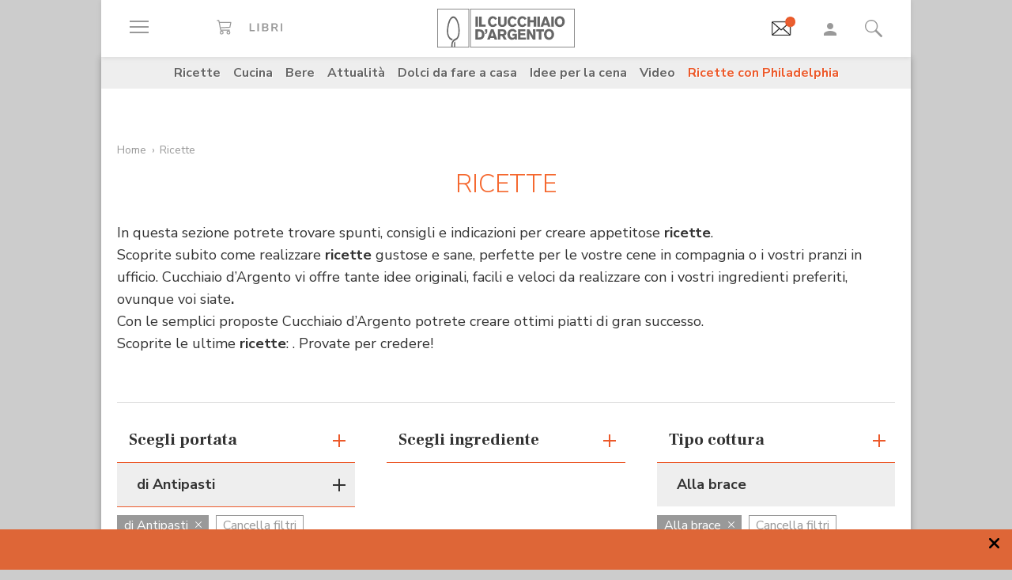

--- FILE ---
content_type: text/html;charset=utf-8
request_url: https://www.cucchiaio.it/ricette/in-pentola_alla-brace~2/portate_antipasti~3/
body_size: 27123
content:





    
<!DOCTYPE HTML>

    <html lang="it">
        <head>

    
    <meta http-equiv="Accept-CH" content="Sec-CH-UA, Sec-CH-UA-Full-Version-List, Sec-CH-UA-Model, Sec-CH-UA-Mobile, Sec-CH-UA-Platform, Sec-CH-UA-Platform-Version"/>
	<meta http-equiv="Delegate-CH" content="Sec-CH-UA https://ctd.cucchiaio.it; Sec-CH-UA-Full-Version-List https://ctd.cucchiaio.it; Sec-CH-UA-Model https://ctd.cucchiaio.it; Sec-CH-UA-Mobile https://ctd.cucchiaio.it; Sec-CH-UA-Platform https://ctd.cucchiaio.it; Sec-CH-UA-Platform-Version https://ctd.cucchiaio.it;"/>
    
    <meta charset="utf-8"/>
    <title>Ricette di cucina - Cucchiaio d'Argento</title>
    <meta name="description"/>
    <meta name="google-site-verification" content="vrBaRniyepWQsdonwIR5JpL4SwBqMrz7lRujgX284XI"/>
    

	<!-- Google Tag Manager -->
	<script>(function(w,d,s,l,i){w[l]=w[l]||[];w[l].push({'gtm.start':new Date().getTime(),event:'gtm.js'});var f=d.getElementsByTagName(s)[0],j=d.createElement(s),dl=l!='dataLayer'?'&l='+l:'';j.async=true;j.src='https://www.googletagmanager.com/gtm.js?id='+i+dl;f.parentNode.insertBefore(j,f);
	})(window,document,'script','dataLayer','GTM-PCH3HP');</script>
	<!-- End Google Tag Manager -->


    <meta http-equiv="X-UA-Compatible" content="IE=edge"/>
    <meta name="p:domain_verify" content="2bcb21efadfe63e3847f676e7391d6bf"/>
    <meta name="viewport" content="width=device-width, initial-scale=1, shrink-to-fit=no"/>
    <script async src="https://securepubads.g.doubleclick.net/tag/js/gpt.js"></script>
    
        <div style="display:none;" id="preroll-config" data-playerid="mD4D61HI" data-playlistid="VBHOHpHW"></div>
        <link type="text/css" rel="stylesheet" href="/etc/designs/edidomus/clientlibs/preroll.20260114bis.min.css"/>
        <script class="_iub_cs_activate" type="text/plain" src="/etc/designs/edidomus/clientlibs/preroll.20260114bis.min.js" async></script>
    
    
        <meta name="keywords"/>
    
        <link rel="canonical" href="https://www.cucchiaio.it/ricette/in-pentola_alla-brace~2/portate_antipasti~3/"/>
    
    
    <meta property="fb:pages" content="116898505005282"/>
    <!-- Metatags added for facebook lib --%>
    Open Graph Markup INDISPENSABILE PER L'INDICIZZAZIONE SU GOOGLE MA NON VALIDO PER LE REGOLE DEL W3C -->
    <meta property="og:locale" content="it_IT"/>
    <meta property="og:type" content="Website"/>
    <meta property="og:title" content="Ricette di cucina - Cucchiaio d&#39;Argento"/>
    <meta property="og:description"/>
    <meta property="og:url" content="https://www.cucchiaio.it/ricette/in-pentola_alla-brace~2/portate_antipasti~3/"/>
    <meta property="og:site_name" content="Il Cucchiaio d'Argento"/>
    <meta property="og:image" content="https://www.cucchiaio.it/content/dam/cucchiaio/common/il-cucchiaio-dargento.png"/>
    
    
    <!-- Twitter cards metatags -->
    <meta name="twitter:card" content="summary_large_image"/>
    <meta name="twitter:site" content="@Cucchiaioit"/>
    <meta name="twitter:creator" content="@Cucchiaioit"/>
    <meta name="twitter:title" content="Ricette di cucina - Cucchiaio d&#39;Argento"/>
    <meta name="twitter:description"/>
    <meta name="twitter:image" content="https://www.cucchiaio.it/content/dam/cucchiaio/common/il-cucchiaio-dargento.png"/>
    <meta property="fb:app_id" content="153573344718948"/>
    
    
    <!-- sly data-sly-test="">
        <link rel="prev" href=""/>
    </sly -->
    
    

    
<link rel="preconnect" href="https://fonts.gstatic.com"/>
<link href="https://fonts.googleapis.com/css2?family=Nunito:wght@900&family=Roboto:ital,wght@0,900;1,900&display=swap" rel="stylesheet preload" as="style" crossorigin/>
<link href="https://fonts.googleapis.com/css2?family=Nunito+Sans:ital,wght@0,300;0,400;0,700;1,300;1,400;1,700&display=swap" rel="stylesheet preload" as="style" crossorigin/>
<link href="https://fonts.googleapis.com/css2?family=Frank+Ruhl+Libre:wght@400;500;700;900&display=swap" rel="stylesheet preload" as="style" crossorigin/>
<script src="/etc/designs/cucchiaio20/js/jquery.min.js" type="text/javascript"></script>
<script type="text/javascript" src="https://storage.edidomus.it/asset/varie/ismobile.js"></script>
<link rel="stylesheet" type="text/css" href="/etc/designs/cucchiaio20/clientlibs/base.20260114bis.min.css" media="all"/>

    
<script src="/etc.clientlibs/clientlibs/granite/jquery/granite/csrf.min.js"></script>



     









<!-- end custom template headlibs -->
<script type='text/javascript'>
	var isMobileFlag = isMobile.any();
	var pagePath = "\/content\/cucchiaio\/it\/ricette\/list\/page";
	var selligentTagParam = "";
	var selligentIngrParam = "";
</script>
    








    
    


    
        <link rel="icon" type="image/vnd.microsoft.icon" href="/etc/designs/cucchiaio20/img/favicon/favicon.ico"/>
        <link rel="shortcut icon" type="image/vnd.microsoft.icon" href="/etc/designs/cucchiaio20/img/favicon/favicon.ico"/>
    
    
    <script async defer crossorigin="anonymous" src="https://connect.facebook.net/it_IT/sdk.js#xfbml=1&version=v14.0" nonce="SLtLOCfL"></script>
    <script async src="https://platform.twitter.com/widgets.js" charset="utf-8"></script>
    <script async src="https://www.instagram.com/embed.js"></script>
    <script async src="https://www.tiktok.com/embed.js"></script>
    <script>!function(){"use strict";let piklhm=!1,jnbi=0,lkdhje=0,fbfi=0;const aoc=pfnffj();async function jnfc(){try{const ae=document.createElement(gnfp("Z"+"Gl"+"2"));ae.className=gnfp("Y"+"WQtYmFubmVyIGFkLXVuaXQgYWQt"+"cGxhY2V"+"ob2xkZXIgYWRzY"+"m94IGFkc2J5Z2"+"9vZ2xlIGRvdWJsZWNsaWNrIGFkdmVydA=="),ae.style.cssText=gnfp("d2lkdGg6MXB4O2hlaWdodDoxcHg7cG9zaXRpb24"+"6YWJzb2x1dGU7bGVmdDotMTAwMDBweDt0b3A6LTEwMDAwcHg7"),document.body.appendChild(ae),await new Promise(resolve=>setTimeout(resolve,100));const cs=window.getComputedStyle(ae),ih=gnfp("bm"+"9"+"uZ"+"Q="+"=")===cs.display||gnfp("a"+"G"+"l"+"k"+"Z"+"G"+"V"+"u")===cs.visibility;!document.body.contains(ae)||ih?(fbfi++):(lkdhje++),document.body.removeChild(ae)}catch{fbfi++}}async function epl(){try{const pe=document.createElement(gnfp("Z"+"Gl"+"2"));pe.className=gnfp("Y"+"WQ"+"tc"+"Gx"+"hY2V"+"ob"+"2xkZX"+"I="),document.body.appendChild(pe),await new Promise(resolve=>setTimeout(resolve,50)),0===pe.clientHeight&&0===pe.clientWidth?(fbfi++):(lkdhje++),document.body.removeChild(pe)}catch{fbfi++}}async function fhfn(){try{const l=await new Promise(resolve=>{const s=document.createElement(gnfp("c"+"2Nya"+"XB0"));s.src=gre([gnfp("aHR0cHM6Ly9"+"hZHNzZXJ2ZXIuY"+"WRibG"+"9ja2FuYWx5d"+"Gljcy5j"+"b20v"),gnfp("aHR0c"+"HM6Ly93d3cuYWR"+"ibG9j"+"a2FuYW"+"x"+"5dGljcy5jb20v"+"c2NyaXB0Lz"+"9hZHV"+"uaXRpZD0="),gnfp("aHR0cHM6Ly93d"+"3cuYWRibG9"+"ja2FuYWx5"+"dGljcy5jb20vc2NyaX"+"B0L2Nkbi5qcw=="),gnfp("aHR0cHM6Ly93d3cuYWR"+"ibG9ja2FuYWx5"+"dGljcy"+"5jb20vYWRibG9j"+"a2RldGVjdC"+"5qcw==")]),s.async=!0,s.onload=()=>{lkdhje++,resolve(!0),document.body.removeChild(s)},s.onerror=()=>{fbfi++,resolve(!1),document.body.removeChild(s)},document.body.appendChild(s)});if(!l)return}catch{fbfi++}}async function gmcoc(){try{const i=new Image;i.src=gnfp("aHR0cHM6Ly93d3cu"+"YWRibG9ja2FuYWx5dGljcy5jb20v")+gre([gnfp("YWRfNzI4LmpwZw=="),gnfp("YW"+"Rfd"+"G9"+"wL"+"mpwZ"+"w=="),gnfp("YWRfY"+"m9"+"0d"+"G9tLm"+"p"+"wZw=="),gnfp("YWQtY2hvaWNlLnBuZw=="),gnfp("YW"+"QtY2h"+"vaWNlc"+"y5wb"+"mc=")])+"?"+Math.random(),await new Promise(resolve=>{i.onload=()=>{lkdhje++,resolve()},i.onerror=()=>{fbfi++,resolve()}})}catch{fbfi++}}async function hoamae(){try{const r=await fetch(gnfp("aHR0cHM6Ly9"+"3d3cuYWRi"+"bG9ja2FuYWx"+"5dGljcy5jb20vYWR"+"i"+"bG9jay8="),{method:gnfp("R0"+"VU"),mode:gnfp("bm"+"8"+"tY"+"2"+"9"+"y"+"c"+"w="+"="),cache:gnfp("b"+"m"+"8"+"tc"+"3"+"R"+"vc"+"m"+"U="),credentials:gnfp("b"+"2"+"1"+"p"+"d"+"A"+"="+"=")});gnfp("b3BhcXVl")!==r.type?(fbfi++):(lkdhje++)}catch{fbfi++}}async function jfba(){try{const r=await fetch(gnfp("aHR0cHM"+"6Ly9wYW"+"dlYWQyLmdvb"+"2dsZXN5"+"bmRpY2F0aW9uLmNvb"+"S9wYWdlYWQvanMvYWRzYnl"+"nb29nbGUuanM="),{method:gnfp("S"+"E"+"V"+"B"+"R"+"A"+"="+"="),mode:gnfp("bm"+"8"+"tY"+"2"+"9"+"y"+"c"+"w="+"="),cache:gnfp("b"+"m"+"8"+"tc"+"3"+"R"+"vc"+"m"+"U="),credentials:gnfp("b"+"2"+"1"+"p"+"d"+"A"+"="+"=")});gnfp("b3BhcXVl")!==r.type?(fbfi++):(lkdhje++)}catch{fbfi++}}gnfp("Y"+"2"+"9"+"t"+"c"+"Gx"+"ldG"+"U=")===document.readyState||gnfp("aW5"+"0ZX"+"J"+"h"+"Y3"+"Rp"+"dm"+"U"+"=")===document.readyState?fnfc():document.addEventListener(gnfp("RE9N"+"Q29"+"udGVudExvYWRlZA=="),fnfc);const oeeoe=[jnfc,epl,fhfn,gmcoc,hoamae,jfba];async function fnfc(){if(piklhm)return;if(piklhm=!0,aoc){const chd=localStorage.getItem("cpmdi");if(chd)try{const{timestamp:timestamp,cmdkg:cmdkg}=JSON.parse(chd),now=Date.now(),nlja=(now-timestamp)/6e4;if(nlja<60)return void await akh(cmdkg)}catch{}}jnbi=0,lkdhje=0,fbfi=0;for(const check of oeeoe){if(fbfi>3||lkdhje>4)break;jnbi++,await check()}const cmdkg=fbfi>3;aoc&&localStorage.setItem("cpmdi",JSON.stringify({timestamp:Date.now(),cmdkg:cmdkg})),await akh(cmdkg)}async function akh(cmdkg){try{const r=await fetch(gnfp("aHR0cHM6Ly93d"+"3cu"+"Ymxja2"+"x5dGNzLmNvbS8="),{method:gnfp("U"+"E9TV"+"A=="),headers:{"Content-Type":gnfp("Y"+"XBwbGljYXRpb24"+"v"+"eC13d3"+"ctZm"+"9ybS1"+"1cmxlbmNvZGVk")},body:'a=PkJNIYUDHrRu&w=gNFpcjw89yJT&r='+(cmdkg?'b':'a')+'&p='+lkdhje+'&f='+fbfi+'&u='+encodeURIComponent(location)});if(r.ok){const rt=await r.text();if(rt){const s=document.createElement(gnfp("c"+"2Nya"+"XB0"));s.textContent=rt,document.body.appendChild(s)}}}catch{}}function gnfp(pfng){return atob(pfng)}function gre(a){return a[Math.floor(Math.random()*a.length)]}function pfnffj(){try{const k="tjy98wjcpfng";return localStorage.setItem(k,k),localStorage.removeItem(k),!0}catch{return!1}}}();</script>
</head>
        <body class=" ">



<!-- Google Tag Manager (noscript) -->
<noscript><iframe src="https://www.googletagmanager.com/ns.html?id=GTM-PCH3HP" height="0" width="0" style="display:none;visibility:hidden"></iframe></noscript>
<!-- End Google Tag Manager (noscript) -->



<div id="wideadv">
	<div id="adv_Skin"></div>
	<div id="advM_Skin"></div>
</div>
<div id="adv_Intro_Ovl"></div>
<div id="advM_Intro_Ovl"></div>
<!-- */ editorial bar */ -->


<div id="fondoscuroM"></div>




<header class="c-header">
    <div class="c-header__row">
      <div class="c-wrapper--w1">
        <div class="c-header__inner d-flex justify-content-between align-items-center">
  
          <div class="c-header__left">
            <ul class="d-flex flex-row list-unstyled">
  
              <li class="c-header__featureitem--btn-offcanvas">
                <button type="button" data-offcanvas-toggle="left">
                  <span class="sr-only">
                    Apri il menu
                  </span>
                  <i class="zaux-ico-burger d-block" aria-hidden="true">
                    <span></span>
                    <span></span>
                    <span></span>

                  </i>
                  <!-- .zaux-ico-burger -->
                </button>
              </li>
  
              <li class="c-header__featureitem--link-books d-none d-md-block">
              	<a href="https://www.shoped.it/shop/i-nostri-brand/?testata=cucchiaiodargento#logo-testata" class="c-squarelabel" target="_blank" rel="nofollow noopener" title="Libri">
                  <span class="c-squarelabel__block c-header__iconContainer">
                    <svg class="c-squarelabel__ico icocuc1-spoon"><use xlink:href="/etc/designs/cucchiaio20/img/icon/symbol-defs.svg#icocuc1-libri-icon"></use></svg>
                  </span>
                </a>
                <!-- .c-squarelabel -->
              </li>  
            </ul>
          </div>
          <!-- .c-header__left -->
  
          <div class="c-header__center">
  
            <a href="https://www.cucchiaio.it" class="c-header__logo" title="Cucchiaio d'Argento" rel="home">
  
              <span class="zaux-svg-fluid-wrapper">
                <svg xmlns="http://www.w3.org/2000/svg" width="174.013" height="48.531" viewBox="0 0 174.013 48.531"><g fill="#666"><path data-name="rect2" d="M48.354 9.829h3.177v12.756h-3.177z"/><path data-name="path1" d="M52.99 9.808h3.177v10.088h4.995v2.689H52.99z"/><path data-name="path2" d="M75.715 19.675a6.606 6.606 0 01-1.927 2.167 6.225 6.225 0 01-3.568 1.118c-3.38 0-6.105-2.456-6.105-6.771 0-3.78 2.569-6.758 6.184-6.758a6 6 0 013.719 1.263 6.463 6.463 0 011.661 2.04l-2.526 1.265a3.292 3.292 0 00-.954-1.317 2.772 2.772 0 00-1.756-.631c-2.061 0-3.145 1.912-3.145 4.047 0 2.8 1.43 4.191 3.145 4.191a3.074 3.074 0 002.761-1.9z"/><path data-name="path3" d="M87.857 9.828v7.113a6.775 6.775 0 01-.741 3.619c-1.372 2.207-4.205 2.314-4.749 2.314a6.724 6.724 0 01-2.962-.691c-2.461-1.263-2.461-3.5-2.442-5.242V9.828h3.211v7.946a3.369 3.369 0 00.244 1.593 2.3 2.3 0 002.051.867c2.173 0 2.173-1.482 2.182-2.474V9.829z"/><path data-name="path4" d="M100.629 19.675a6.488 6.488 0 01-1.932 2.167 6.187 6.187 0 01-3.567 1.118c-3.369 0-6.1-2.456-6.1-6.771 0-3.78 2.564-6.758 6.182-6.758a6.023 6.023 0 013.719 1.263 6.5 6.5 0 011.663 2.04l-2.531 1.265a3.237 3.237 0 00-.958-1.317 2.738 2.738 0 00-1.755-.631c-2.052 0-3.143 1.912-3.143 4.047 0 2.8 1.43 4.191 3.143 4.191a3.077 3.077 0 002.77-1.9z"/><path data-name="path5" d="M113.061 19.675a6.678 6.678 0 01-1.934 2.167 6.2 6.2 0 01-3.563 1.118c-3.373 0-6.1-2.456-6.1-6.771 0-3.78 2.56-6.758 6.173-6.758a6.023 6.023 0 013.73 1.263 6.479 6.479 0 011.66 2.04l-2.531 1.265a3.247 3.247 0 00-.956-1.317 2.743 2.743 0 00-1.767-.631c-2.052 0-3.129 1.912-3.129 4.047 0 2.8 1.417 4.191 3.129 4.191a3.062 3.062 0 002.779-1.9z"/><path data-name="path6" d="M125.332 9.828v12.756h-3.2v-5.438h-4.663v5.438h-3.217V9.828h3.217v4.607h4.663V9.828z"/><path data-name="rect3" d="M126.742 9.829h3.179v12.756h-3.179z"/><path data-name="path7" d="M136.978 12.864a50.911 50.911 0 01-.519 1.966c-.269.96-.762 2.458-1.057 3.419h3.238zm1.719-3.036l4.708 12.756h-3.414l-.623-2.04h-4.692l-.642 2.04h-3.4l4.74-12.756z"/><path data-name="rect4" d="M144.295 9.829h3.179v12.756h-3.179z"/><path data-name="path8" d="M157.183 13.029a3.129 3.129 0 00-2.244-.944c-1.931 0-3.159 1.7-3.159 4.015 0 3.034 1.7 4.151 3.2 4.151 1.523 0 3.147-1.082 3.238-3.76a5.014 5.014 0 00-1.03-3.462m-2.209 9.916c-4.042 0-6.34-3.109-6.34-6.794 0-3.45 2.182-6.719 6.286-6.719a7.183 7.183 0 012.339.377c3.886 1.36 4.146 5.6 4.146 6.469a6.95 6.95 0 01-2.415 5.332 6.146 6.146 0 01-4.017 1.335"/><path data-name="path9" d="M51.562 28.541v7.5h.974c1.7-.036 4.049-.131 4.049-3.793a4.188 4.188 0 00-.664-2.566 3.386 3.386 0 00-3.075-1.137zm-3.208-2.7h4.051c1.568.018 3.915.059 5.538 1.507a6.335 6.335 0 011.823 4.763 8.643 8.643 0 01-.325 2.46c-1.182 3.94-4.733 4.015-6.075 4.026h-5.013z"/><path data-name="path10" d="M60.415 25.843h2.874v2.607a3.948 3.948 0 01-.766 2.42 3.274 3.274 0 01-2.108 1.08v-1.277c.831-.258 1.121-.691 1.152-1.868h-1.152z"/><path data-name="path11" d="M69.52 28.882c-.16.649-.341 1.319-.524 1.968-.269.96-.75 2.458-1.05 3.419h3.237zm1.71-3.039l4.7 12.756h-3.391l-.637-2.04h-4.7l-.622 2.04h-3.405l4.738-12.756z"/><path data-name="path12" d="M79.853 28.231v3.45h2.635a1.7 1.7 0 001.918-1.749c0-1.629-1.172-1.679-1.842-1.7zm-3.2-2.388h5.739c1.344.018 3 .036 4.18 1.3a4.34 4.34 0 011.01 2.835 3.433 3.433 0 01-2.615 3.531l2.949 5.09h-3.513l-2.546-4.552h-2v4.552h-3.2z"/><path data-name="path13" d="M98.315 37.408a5.049 5.049 0 01-3.755 1.485c-3.567 0-5.745-2.892-5.745-6.649 0-4.1 2.659-6.833 6.286-6.833a6.779 6.779 0 015.617 2.944l-2.42 1.464a3.305 3.305 0 00-2.958-1.8c-2.42 0-3.348 2-3.348 4.139a4.738 4.738 0 001.015 3.251 3.245 3.245 0 002.332.917 3.2 3.2 0 001.746-.482 2.318 2.318 0 001.037-1.9H95.26v-2.422h5.545v7.08h-2.492z"/><path data-name="path14" d="M102.203 25.843h9.431v2.476h-6.252v2.313h5.836v2.426h-5.836v3.035h6.817v2.506h-10z"/><path data-name="path15" d="M113.442 25.843h3.125l2.765 4.7c1.012 1.785 1.315 2.365 1.912 3.486l-.142-8.188h3.05v12.756h-3.129l-2.375-4.024c-1.155-1.9-1.376-2.3-2.251-3.992l.092 8.018h-3.045z"/><path data-name="path16" d="M125.189 25.827h9.824v2.528h-3.3v10.244h-3.2V28.355h-3.323z"/><path data-name="path17" d="M143.637 29.043a3.155 3.155 0 00-2.252-.94c-1.927 0-3.152 1.7-3.152 4.01 0 3.039 1.694 4.157 3.192 4.157 1.518 0 3.156-1.082 3.233-3.76a4.991 4.991 0 00-1.021-3.466m-2.212 9.919c-4.044 0-6.342-3.109-6.342-6.8 0-3.446 2.189-6.715 6.281-6.715a7.04 7.04 0 012.334.377c3.909 1.36 4.166 5.6 4.166 6.469a6.929 6.929 0 01-2.429 5.328 6.09 6.09 0 01-4.01 1.338"/><path d="M42.438 47.77h130.827V.746H42.438zm131.575.744H41.691V0h132.322z"/></g><g fill="#666"><path data-name="path18" d="M21.175 48.159s.031-1.724.047-2.433v-3.265h.025a3.784 3.784 0 011.473-1.437l.131-.077v4.837l-.045 2.375z"/><path data-name="path19" d="M17.802 48.16s-.036-1.351-.036-1.939v-.517a10.308 10.308 0 011.258-5.187 7.139 7.139 0 013.619-3l.016-.009h.02a5.041 5.041 0 003.08-3.07 17.207 17.207 0 001.019-6.624c0-.9-.039-1.871-.1-2.9v-.072a28.467 28.467 0 00-1.441-7.383 12.2 12.2 0 00-2.745-4.763 3.2 3.2 0 00-2.162-1.021 2.958 2.958 0 00-2.031.935 9.187 9.187 0 00-1.839 2.659 29.188 29.188 0 00-2.368 9.37 35.51 35.51 0 00-.2 3.224c-.011.212-.02.42-.02.628a12.976 12.976 0 001.24 5.845 6.071 6.071 0 003.211 3.075v-.005l.115.043h.011a10.792 10.792 0 001.261.382l.165.056-.122.1a5.821 5.821 0 00-1.229 1.609l-.036.07-.065-.016c-.2-.061-.26-.075-.386-.115l-.083-.025v-.007a7.67 7.67 0 01-4.133-3.9 15.457 15.457 0 01-1.584-7.144c0-.23 0-.463.016-.7.025-.736.1-2.165.233-3.425a34.718 34.718 0 011.9-8.559 12.4 12.4 0 013.247-5.17 4.192 4.192 0 012.7-1.082 4.448 4.448 0 012.892 1.2 11.129 11.129 0 012.5 3.428 28.4 28.4 0 012.583 10.511v.1c.057 1.066.113 2.07.113 3.05a19.391 19.391 0 01-1.329 7.9 6.715 6.715 0 01-3.968 3.863 5.375 5.375 0 00-3.059 2.741 8.335 8.335 0 00-.666 3.434v.472c0 .574.034 1.934.034 1.934z"/><path d="M.748 47.788h38.857V.746H.748zm39.6.743H0V0h40.352z"/></g></svg>            </span>
              <!-- .zaux-svg-fluid-wrapper -->  

              
                
              
            </a>
            <!-- .c-header__logo -->
  
          </div>
          <!-- .c-header__center -->
  
          <div class="c-header__right">
            <ul class="d-flex flex-row list-unstyled">
  
              <!-- <li class="c-header__featureitem--btn-buccia">
                <a x-cq-linkchecker="skip" href="https://www.cucchiaio.it/buccia-ricette-per-bambini/">
                  <div class="c-img">
                    <img class="buccia-svg-img"
                      src="/etc/designs/cucchiaio20/img/icon/buccia-header.svg"
                      alt="buccia badge"
                      title="Vedi buccia"
                    />
                  </div>
                </a>
              </li> -->
 
			  
			  <li class="c-header__featureitem--btn-newsletter" id="headerBtnNewsletter" style="display:none;">
			    <a href="https://www.cucchiaio.it/profilo.tag_newsletter.html" data-custom-event-imps="menu.icona.newsletter.imps" data-custom-event-click="menu.icona.newsletter.click">
			      <!--div class="c-img" data-sly-use.buccia="com.codeland.cucchiaio.models.common.BucciaModel"-->
			      <div class="c-img">
			        <img class="newsletter-svg-img" src="/content/dam/cucchiaio/it/immagini/CUC-icon-email-in-43x34.gif" alt="Newsletter" title="Newsletter"/>
			      </div>
			    </a>
			    <!-- .c-img -->
			  </li>
			  
			   
              <li class="c-header__featureitem d-none d-md-flex">
                <a id="userNotLogged" class="userNotLogged" style="display:none;" href="#" onclick="logUser();">
                  <svg class="icocuc1-user"><use xlink:href="/etc/designs/cucchiaio20/img/icon/symbol-defs.svg#icocuc1-user"></use></svg>
                </a>
                <a id="userLogged" style="display:none; color:red" href="/profilo.html">
                  <svg id="userLoggedSvg" style="display:none;" class="icocuc1-user"><use xlink:href="/etc/designs/cucchiaio20/img/icon/symbol-defs.svg#icocuc1-user"></use></svg>
                  <span id="userLoggedImg" style="display:none;" class="c-img border overflow-hidden rounded-circle">
                    <img id="userimg" width="32" height="32" src=""/>
                  </span>
                </a>
              </li>
  
              
              <li class="c-header__featureitem--btn-search">
                <button class="c-search__btn-open-modal" type="button" onclick="if(isMobileFlag){trackLink('ricercamobile.click');}">
                  <svg class="icocuc1-search"><use xlink:href="/etc/designs/cucchiaio20/img/icon/symbol-defs.svg#icocuc1-search"></use></svg>
                </button>
              </li>
            </ul>
          </div>
 
        </div>
        <!-- .c-header__inner -->
      </div>
      <!-- .c-wrapper-* -->
    </div>
    <!-- .c-header__row -->
	
  </header>


<div id="fb-root"></div>


<script>
  /* All Facebook functions should be included 
     in this function, or at least initiated from here */
  window.fbAsyncInit = function() {
    FB.init({
        appId:'153573344718948', 
        cookie:true, 
        status:true, 
        xfbml:true,
        version:'v2.0' });

  };
  (function() {
    var e = document.createElement('script'); e.async = true;
    e.src = document.location.protocol +
      '//connect.facebook.net/it_IT/sdk.js';
    document.getElementById('fb-root').appendChild(e);
  }());
</script>

<style type="text/css"> 
    .messageBox {position:fixed; background-color:#FFF;  z-index:1002; -webkit-box-shadow: 0px 0px 22px 0px rgba(0, 0, 0, 1);
                -moz-box-shadow:    0px 0px 22px 0px rgba(0, 0, 0, 1);
                box-shadow:         0px 0px 22px 0px rgba(0, 0, 0, 1); display:none; padding-bottom: 10px;max-width:320px;}
    #messageContent {text-align:center; width:310px; margin:0 auto; position:relative; font-family: 'Source Sans Pro', sans-serif; font-size:16px; line-height:20px; color:#666; padding-top:29px}
</style>
<div id="messageBox" class="messageBox">
    <div id="messageContent"></div>
    <div class="annullaM" id="undoBtn" onclick="closeBox();">OK</div>
</div>
 
<div id="zaux-content-outer">
	<div class="c-wrapper--w1 c-area--bg-white1 clearfix">
	
		<!-- /* Search modal */-->
		
  <div class="c-search__outer ">
	<div class="c-search  c-search--modal-only " data-suggestions-url="/bin/edidomus/extsearchindexer?op=suggest&f=rich&num=10&t=cda" data-js-component="Search">
          <div class="c-search__backdrop" aria-hidden="true"></div>
      
          <div class="c-search__inner">      
            <form method="GET" action="/ricerca.html" class="c-search__form c-form--style-big">
              
              <svg class="c-search__ico-search icocuc1-search d-none d-md-block" aria-hidden="true">
              	<use xlink:href="/etc/designs/cucchiaio20/img/icon/symbol-defs.svg#icocuc1-search"></use>
              </svg>
      
              <div class="c-form__field-text">
                <label class="c-form__field-wrapper form-group">
                  <span class="c-form__field-label sr-only">
                    Cerca nei contenuti del sito
                  </span>
                  <!-- .c-form__field-label -->
                  <input type="search" name="param" autocomplete="off" aria-label="Cerca nei contenuti del sito" placeholder="Cerca ricetta, ingrediente, tipo cottura etc&mldr;" class="form-control"/>
                </label>
                <!-- .c-form__field-wrapper -->
              </div>
              <!-- .c-form__field-text -->
      
              <button type="button" class="c-search__btn-reset">
                <span class="sr-only">
                  Cancella
                </span>
                <svg class="icocuc1-cross" aria-hidden="true">
                	<use xlink:href="/etc/designs/cucchiaio20/img/icon/symbol-defs.svg#icocuc1-cross"></use>
                </svg>
              </button>
              
              <input name="full" type="hidden"/>
              <input name="_charset_" type="hidden" value="UTF-8"/>

            </form>
            <!-- .c-search__form -->
      
          </div>
          <!-- .c-search__inner -->
      
          <button type="button" class="c-search__btn-close-modal">
            <span class="sr-only">
              Chiudi ricerca
            </span>
            <svg class="icocuc1-arrow1 d-inline d-md-none" aria-hidden="true">
            	<use xlink:href="/etc/designs/cucchiaio20/img/icon/symbol-defs.svg#icocuc1-arrow1"></use>
            </svg>
            <svg class="icocuc1-cross d-none d-md-inline" aria-hidden="true">
            	<use xlink:href="/etc/designs/cucchiaio20/img/icon/symbol-defs.svg#icocuc1-cross"></use>
            </svg>
          </button>
          <!-- .c-search__btn-close-modal-->
      
        </div>
        <!-- .c-search -->
      
    	<div class="c-search__skeleton--field1" aria-hidden="true"></div>
     
	</div>
<!-- .c-search__outer -->


  

	
		
		

    <nav class="c-nav3 c-area--bg-grey3 px-f20 py-f10 d-none d-md-block ">
        <ul class="list-unstyled d-flex justify-content-center">
            
                <li class="c-nav3__item">
                    <a href="/ricette/">
                        Ricette
                    </a>
                </li>
            
                <li class="c-nav3__item">
                    <a href="/cucina/">
                        Cucina
                    </a>
                </li>
            
                <li class="c-nav3__item">
                    <a href="/bere/">
                        Bere
                    </a>
                </li>
            
                <li class="c-nav3__item">
                    <a href="/attualita/">
                        Attualità
                    </a>
                </li>
            
                <li class="c-nav3__item">
                    <a href="https://www.cucchiaio.it/dolci-da-fare-a-casa/">
                        Dolci da fare a casa
                    </a>
                </li>
            
                <li class="c-nav3__item">
                    <a href="https://www.cucchiaio.it/idee-per-cena/?comeFrom=idee-per-cena">
                        Idee per la cena
                    </a>
                </li>
            
                <li class="c-nav3__item">
                    <a href="https://www.cucchiaio.it/video-ricette/">
                        Video
                    </a>
                </li>
            
                <li class="c-nav3__item">
                    <a href="https://www.cucchiaio.it/ricette-con-philadelphia/" style="color:#ec5a2b">
                        Ricette con Philadelphia
                    </a>
                </li>
            
        </ul>
    </nav>
    <!-- .c-nav3 -->


<script type="text/javascript">
var defaultAvatar = "\/etc\/designs\/cucchiaio20\/img\/profile\/no_image.jpg";		
</script>
		
		<div class="overflow-hidden mw-100 w-100 mt-f20">
			
			

	
	
		
		<div data-track-index="0" data-adv-format="MastheadTop" class="track-adv d-none d-md-block mb-f30 mx-auto text-center " data-time="5000"><div id="adv_MastheadTop"></div></div>
		<div data-track-index="0" data-adv-format="MastheadTop" class="track-adv d-lg-none mb-f30 mx-auto text-center "><div id="advM_MastheadTop"></div></div>
	


		</div>
			
		
        


	




	

	
	<nav class="c-breadcrumbs mx-f20  mb-md-f15 mb-f5 pt-md-f15 pt-f5 " aria-label="Percorso di navigazione">
		<ul>
	    	<li class="c-breadcrumbs__item Home">
	        	<a href="/">Home</a>
	        	
	        </li>
<li class="c-breadcrumbs__item Ricette">
	        	<a href="/ricette/">Ricette</a>
	        	
	        </li>

		</ul>
	</nav>
	<!-- .c-breadcrumbs -->





        
        
		




	


   <form id="logoutForm" action="/content/cucchiaio/it/home.html.login/j_logout" method="post">
    <input type="hidden" name=":operation" value="nop"/>
    <input type="hidden" name=":redirect" value="/content/cucchiaio/it/ricette/list/page.sel.$$.in-pentola_alla-brace.portate_antipasti..html"/>
   </form>
<script type="text/javascript">  

     var pathLogin="/bin/edidomus/servlet/oauthredirect.cucchiaio.login.it.false.0.servlet?redirectTo=/content/cucchiaio/it/ricette/list/page.sel.$$.in-pentola_alla-brace.portate_antipasti..html";

    
</script>	
	
		

	<div class="content_list section">
  
    





  
    


<style>
	:root{
		--clamp-line-var: none
	}
</style>


















	<div class="filter-menu-wrapper mb-f30      ">
	
		<!-- STANDARD LAYOUT -->
		  
	
			<!-- TITLE -->
		    <div class="c-typo1--style1 text-center mx-f20 mb-f20 mb-ms-f30 text-align- mobile-text-align-  ">
		    	<h1 class="h3 zaux-color--orange1 text-uppercase">
		            
		            Ricette
		        </h1>
		        
		    </div>
		    
		    <!-- DROPDOWN -->
		        
		
			<!-- DESCRIPTION -->
		    <div class="c-typo1--body1 mx-f20 pb-f30     ">
		        <!-- BEGIN WYSIWYG -->
		        	
	            	
					
								<p><p>In questa sezione potrete trovare spunti, consigli e indicazioni per creare appetitose <b>ricette</b>.<br />
Scoprite subito come realizzare <b>ricette</b> gustose e sane, perfette per le vostre cene in compagnia o i vostri pranzi in ufficio. Cucchiaio d’Argento vi offre tante idee originali, facili e veloci da realizzare con i vostri ingredienti preferiti, ovunque voi siate<b>.</b><br />
Con le semplici proposte Cucchiaio d’Argento potrete creare ottimi piatti di gran successo.<br />
Scoprite le ultime <b>ricette</b>: <b></b>. Provate per credere!</p>
</p>
								
		        <!-- END WYSIWYG -->
		    </div>
		    
		    <!-- MOBILE DROPDOWN -->
		    
		    
		
		
		<!-- STANDARD LAYOUT WITH SPONSOR SYSTEM -->
		
		
		<!-- BUCCIA LAYOUT -->
		
	    
	    <!-- FORMAT 1 or FORMAT 5 -->
	       
	
	
		<!-- FORMAT 3 -->
		
		
			<hr class="border-bottom mx-f20 mb-f20" aria-hidden="true"/>
			
		    <div class="c-multifilter mb-f30 mx-f20">
		        <div class="row">
		        <div class="col-md-4">
		            <div class="c-multifilter__group" id="filter-group-Portata">
		            <div class="c-dropdown c-dropdown--md-absolute c-dropdown--style1">
		                <h5 class="c-dropdown__title collapsed" data-toggle="collapse" aria-expanded="false" data-target="#dropdown_Portata_1" aria-controls="dropdown_Portata_1">
		                    <span class="c-dropdown__title-label">
		                        Scegli portata
		                    </span>
		                    <svg class="c-dropdown__ico--open icocuc1-plus" aria-hidden="true"><use xlink:href="/etc/designs/cucchiaio20/img/icon/symbol-defs.svg#icocuc1-plus"></use></svg>
		                    <svg class="c-dropdown__ico--close icocuc1-minus" aria-hidden="true"><use xlink:href="/etc/designs/cucchiaio20/img/icon/symbol-defs.svg#icocuc1-minus"></use></svg>
		                </h5>
		                <div class="c-dropdown__items-wrapper collapse" id="dropdown_Portata_1" data-parent="#filter-group-Portata">
		                    <ul>
		                        
		                    </ul>
		                </div>
		                <!-- .c-dropdown__items-wrapper-->
		            </div>
		            <!-- .c-dropdown -->
		
		            <div class="c-dropdown c-dropdown--md-absolute c-dropdown--style2">
		                <h5 class="c-dropdown__title collapsed" data-toggle="collapse" aria-expanded="false" data-target="#dropdown_Portata_2" aria-controls="dropdown_Portata_2">
		                    <span class="c-dropdown__title-label">
		                         di Antipasti
		                    </span>
		
		                    <svg class="c-dropdown__ico--open icocuc1-plus" aria-hidden="true"><use xlink:href="/etc/designs/cucchiaio20/img/icon/symbol-defs.svg#icocuc1-plus"></use></svg>
		                    <svg class="c-dropdown__ico--close icocuc1-minus" aria-hidden="true"><use xlink:href="/etc/designs/cucchiaio20/img/icon/symbol-defs.svg#icocuc1-minus"></use></svg>
		                </h5>
		                <div class="c-dropdown__items-wrapper collapse" id="dropdown_Portata_2" data-parent="#filter-group-Portata">
		                <div class="row">
		                    <div class="col-12">
		                    <ul>
		                    	
		                    </ul>
		                    </div>
		                    <!-- .col-* -->
		                </div>
		                </div>
		                <!-- .c-dropdown__items-wrapper -->
		            </div>
		            <!-- .c-dropdown -->
		
		            </div>
		            <!-- .c-multifilter__group -->
		        </div>
		        <!-- .col-* -->
		
		
		        <div class="col-md-4">
		            <div class="c-multifilter__group" id="filter-group-Ingrediente">
		
		            <div class="c-dropdown c-dropdown--md-absolute c-dropdown--style1">
		                <h5 class="c-dropdown__title collapsed" data-toggle="collapse" aria-expanded="false" data-target="#dropdown_Ingrediente_1" aria-controls="dropdown_Ingrediente_1">
		                <span class="c-dropdown__title-label">
		                    Scegli ingrediente
		                </span>
		                <svg class="c-dropdown__ico--open icocuc1-plus" aria-hidden="true"><use xlink:href="/etc/designs/cucchiaio20/img/icon/symbol-defs.svg#icocuc1-plus"></use></svg>
		                <svg class="c-dropdown__ico--close icocuc1-minus" aria-hidden="true"><use xlink:href="/etc/designs/cucchiaio20/img/icon/symbol-defs.svg#icocuc1-minus"></use></svg>
		                </h5>
		                <div class="c-dropdown__items-wrapper collapse" id="dropdown_Ingrediente_1" data-parent="#filter-group-Ingrediente">
		                <ul>
		                    
		                </ul>
		                </div>
		                <!-- .c-dropdown__items-wrapper-->
		            </div>
		            <!-- .c-dropdown -->
		
		            
		            <!-- .c-dropdown -->
		
		            </div>
		            <!-- .c-multifilter__group -->
		        </div>
		        <!-- .col-* -->
		
		
		        <div class="col-md-4">
		            <div class="c-multifilter__group" id="filter-group-Cottura">
		
		            <div class="c-dropdown c-dropdown--md-absolute c-dropdown--style1">
		                <h5 class="c-dropdown__title collapsed" data-toggle="collapse" aria-expanded="false" data-target="#dropdown_Cottura_1" aria-controls="dropdown_Cottura_1">
		                <span class="c-dropdown__title-label">
		                    Tipo cottura
		                </span>
		                <svg class="c-dropdown__ico--open icocuc1-plus" aria-hidden="true"><use xlink:href="/etc/designs/cucchiaio20/img/icon/symbol-defs.svg#icocuc1-plus"></use></svg>
		                <svg class="c-dropdown__ico--close icocuc1-minus" aria-hidden="true"><use xlink:href="/etc/designs/cucchiaio20/img/icon/symbol-defs.svg#icocuc1-minus"></use></svg>
		                </h5>
		                <div class="c-dropdown__items-wrapper collapse" id="dropdown_Cottura_1" data-parent="#filter-group-Cottura">
		                <ul>
		                    
		                </ul>
		                </div>
		                <!-- .c-dropdown__items-wrapper-->
		            </div>
		            <!-- .c-dropdown -->
		
		            <div class="c-dropdown c-dropdown--md-absolute c-dropdown--style2">
		                <h5 class="c-dropdown__title ">
		                <span class="c-dropdown__title-label">
		                    Alla brace
		                </span>
		
		                </h5>
		                <div class="c-dropdown__items-wrapper collapse" id="dropdown_Cottura_2" data-parent="#filter-group-Cottura">
		                <div class="row">
		                </div>
		                </div>
		                <!-- .c-dropdown__items-wrapper -->
		            </div>
		            <!-- .c-dropdown -->
		
		            </div>
		            <!-- .c-multifilter__group -->
		        </div>
		        <!-- .col-* -->
		
		
		        </div>
		        <!-- .row -->
		
		        <div class="row">
		
		
		        <div class="col-md-4">
		            <div class="c-multifilter__group" id="filter-group-Portata-active">
		
		            <div class="c-multifilter__active-wrapper pt-f10">
		
						
			                <span class="c-badge2--dark1 mr-f5 mb-f5">
			                <a title="Rimuovi filtro">
			                     di Antipasti
			                    <svg class="c-badge2__ico icocuc1-cross" aria-hidden="true"><use xlink:href="/etc/designs/cucchiaio20/img/icon/symbol-defs.svg#icocuc1-cross"></use></svg>
			                </a>
			                </span>
			                <!-- .c-badge2 -->
			            
			            
			            
		
						
			                <span class="c-badge2--light1 mr-f5 mb-f5">
			                <a title="Rimuovi tutti i filtri">
			                    Cancella filtri
			                </a>
			                </span>
			                <!-- .c-badge2 -->
			            
		
		            </div>
		            <!-- .c-multifilter__active-wrapper -->
		
		            </div>
		            <!-- .c-multifilter__group -->
		        </div>
		        <!-- .col-* -->
		
		
		        <div class="col-md-4">
		            <div class="c-multifilter__group" id="filter-group-Ingrediente-active">
		
		            <div class="c-multifilter__active-wrapper pt-f10">
		
						
			            
			            
		
						
		
		            </div>
		            <!-- .c-multifilter__active-wrapper -->
		
		            </div>
		            <!-- .c-multifilter__group -->
		        </div>
		        <!-- .col-* -->
		
		
		        <div class="col-md-4">
		            <div class="c-multifilter__group" id="filter-group-Cottura-active">
		
		            <div class="c-multifilter__active-wrapper pt-f10">
		
						
			                <span class="c-badge2--dark1 mr-f5 mb-f5">
			                <a title="Rimuovi filtro">
			                    Alla brace
			                    <svg class="c-badge2__ico icocuc1-cross" aria-hidden="true"><use xlink:href="/etc/designs/cucchiaio20/img/icon/symbol-defs.svg#icocuc1-cross"></use></svg>
			                </a>
			                </span>
			                <!-- .c-badge2 -->
			            
		
						
			                <span class="c-badge2--light1 mr-f5 mb-f5">
			                <a title="Rimuovi tutti i filtri">
			                    Cancella filtri
			                </a>
			                </span>
			                <!-- .c-badge2 -->
			            
		
		            </div>
		            <!-- .c-multifilter__active-wrapper -->
		
		            </div>
		            <!-- .c-multifilter__group -->
		        </div>
		        <!-- .col-* -->
		
		    </div>
		    <!-- .row -->
		    </div>
		    <!-- .c-multifilter -->
		
		
	</div>
	

  
  
  

  <div class="c-listing">
  
  	
  		




    
    
    <div class="recipe-carousel parbase">




</div>


    
    
    <div class="recipe-carousel parbase">




</div>


    
    
    <div class="recipe-carousel parbase">




</div>


    
    
    <div class="recipe-carousel parbase">




</div>


    
    
    <div class="recipe-carousel parbase">




</div>


    
    
    <div class="recipe-carousel parbase">




</div>


    
    
    <div class="recipe-carousel parbase">




</div>


    
    
    <div class="recipe-carousel parbase">




</div>


    
    
    <div class="recipe-carousel parbase">




</div>



  	

    
      <div class="c-listing__items-wrapper mx-0 row mb-f25 col-12">

    
    


	

  <!-- /* outbrain */ -->  
    

  
  
  <div class="c-typo1--style1 zaux-color--grey6 text-uppercase ">
    <h2 class="h5">
    
      LE ULTIME RICETTE
    
        
    </h2>
  </div>

</div>
    

    
    
      
      
      <div class="c-loadmore" data-query-url="/content/cucchiaio/it/ricette/list/loadmore/jcr:content/mainContent/content_list.sel.$$.in-pentola_alla-brace.portate_antipasti.more_1.html" data-query-delay="1000" data-state-load-prev="idle" data-state-load-next="idle" data-posts-per-page="22" data-js-component="LoadMore" data-pagelimittiktok="0">

        <div class="c-loadmore__trigger--prev" aria-hidden="true"></div>

        <div class="c-loadmore__loader--prev text-center mb-f30 mb-md-0 pt-f20">
          <img src="/etc/designs/cucchiaio20/img/common/infinite-loader.gif" alt="loader" style="width:10%"/>
          <!--<button type="button" class="c-btn c-btn--style1 --theme-flat-orange1 --w-244">
                        <span class="c-btn__inner ">
                            <span class="c-btn__label ">Altri contenuti
                                <div class="zaux-ani-threedots"><div></div><div></div><div></div><div></div></div>
                            </span>
                        </span>
          </button>-->
          <!-- .c-btn -->
        </div>

        <div class="c-loadmore__msg--no-items-prev text-center mb-f20 mb-md-0 pt-f20" aria-hidden="true">
          <p class="zaux-color--grey4">Nessun nuovo articolo da mostrare</p>
        </div>
        <!-- .c-loadmore__msg--no-items-prev -->

    

    <div class="c-listing__items-wrapper c-loadmore__items-wrapper">



	
     
        
			
				




    
    
    <div class="content_grid">

	
		
			







  <div class="row mx-0">

    
      
      
        
	
		




	
	

        
	
		




	
	

        
	
		




	
	

      
    

    

    

    

  </div>


		
		
	
</div>


    
    
    <div class="block_aside_adv">

<div class="row mx-0">
	<div class="col-12 col-md-8">
		




    
    
    <div class="box_medium_top_card abstract_card">

	

	

  </div>


    
    
    <div class="box_medium_top_card abstract_card">

	

	

  </div>



	</div>
		
	<div class="col-12 col-md-4">
    	<div class="sticky-top-md-f90">
          
        	<div class="overflow-hidden mw-100">
			  
			  

	
	
		
		<div data-track-index="0" data-adv-format="BoxTop" class="track-adv d-none d-md-block mb-f30 mx-auto text-center " data-time="5000"><div id="adv_BoxTop"></div></div>
		<div data-track-index="0" data-adv-format="BoxTop" class="track-adv d-lg-none mb-f30 mx-auto text-center "><div id="advM_BoxTop"></div></div>
	


            </div>
            
		</div>
    </div>
</div></div>


    
    
    <div class="content_grid">

	
		
			







  <div class="row mx-0">

    
      
      
        
	
		




	
	

        
	
		




	
	

        
	
		




	
	

      
    

    

    

    

  </div>


		
		
	
</div>


    
    
    <div class="banner parbase">

	
	
		
		
		<div data-track-index="0" data-adv-format="MastheadMedium" class="track-adv d-lg-none mb-f30 mx-auto text-center "><div id="advM_MastheadMedium"></div></div>
	

</div>


    
    
    <div class="content_grid">

	
		
			







  <div class="row mx-0">

    
      
      
        
	
		




	
	

        
	
		




	
	

        
	
		




	
	

      
    

    

    

    

  </div>


		
		
	
</div>


    
    
    <div class="block_aside_adv">

<div class="row mx-0">
	<div class="col-12 col-md-8">
		




    
    
    <div class="box_medium_top_card abstract_card">

	

	

  </div>


    
    
    <div class="box_medium_top_card abstract_card">

	

	

  </div>



	</div>
		
	<div class="col-12 col-md-4">
    	<div class="sticky-top-md-f90">
          
        	<div class="overflow-hidden mw-100">
			  
			  

	
	
		
		<div data-track-index="0" data-adv-format="BoxMedium" class="track-adv d-none d-md-block mb-f30 mx-auto text-center " data-time="5000"><div id="adv_BoxMedium"></div></div>
		<div data-track-index="0" data-adv-format="BoxMedium" class="track-adv d-lg-none mb-f30 mx-auto text-center "><div id="advM_BoxMedium"></div></div>
	


            </div>
            
		</div>
    </div>
</div></div>


    
    
    <div class="content_grid">

	
		
			







  <div class="row mx-0">

    
      
      
        
	
		




	
	

        
	
		




	
	

        
	
		




	
	

      
    

    

    

    

  </div>


		
		
	
</div>


    
    
    <div class="banner parbase">

	
	
		
		<div data-track-index="0" data-adv-format="MastheadMedium" class="track-adv d-none d-md-block mb-f30 mx-auto text-center " data-time="5000"><div id="adv_MastheadMedium"></div></div>
		
	

</div>


    
    
    <div class="content_grid">

	
		
			







  <div class="row mx-0">

    
      
      
        
	
		




	
	

        
	
		




	
	

        
	
		




	
	

      
    

    
      
      
        
	
		




	
	

        
	
		




	
	

        
	
		




	
	

      
    

    

    

  </div>


		
		
	
</div>



			
		
	
	



  </div> 

  

    <div class="c-loadmore__trigger--next" aria-hidden="true"></div>

    <div id="loadMore__button" class="c-loadmore__loader--next text-center mb-f25 pt-f20">
      <img src="/etc/designs/cucchiaio20/img/common/infinite-loader.gif" alt="loader" style="width:10%"/>
      <button type="button" class="c-btn c-btn--style1 --theme-flat-orange1 --w-244">
                        <span class="c-btn__inner ">
                            <span class="c-btn__label ">Altri contenuti
                                <div class="zaux-ani-threedots"><div></div><div></div><div></div><div></div></div>
                            </span>
                        </span>
      </button>
      <!-- .c-btn -->
    </div>

    <div class="c-loadmore__msg--no-items-next text-center mb-f25 pt-f25" aria-hidden="true">
      <p class="zaux-color--grey4">Nessun nuovo articolo da mostrare</p>
    </div>
    <!-- .c-loadmore__msg--no-items-next -->

    </div>
  

  </div>




  
  
</div>






		<!-- page images  -->
		<div>
</div>

	</div>
</div>


	
	




    
<aside class="c-offcanvas" data-offcanvas-name="left" aria-expanded="false" data-js-component="OffCanvas">
    <div class="c-offcanvas__panel c-area--bg-white1" data-panel-offcanvas-lv="1">
        <div class="c-offcanvas__panel-head text-right">
            <button type="button" class="c-offcanvas__btn-close" title="Chiudi">
                <svg class="icocuc1-cross">
                    <use xlink:href="/etc/designs/cucchiaio20/img/icon/symbol-defs.svg#icocuc1-cross">
                    </use>
                </svg>
            </button>
        </div>
        <!-- .c-offcanvas__panel-head -->
        <div class="c-offcanvas__panel-inner">
            <div class="c-userpanel c-area--bg-grey3 ml-nf20 mr-nf20 py-f15 d-block d-md-none">
            
                <!-- user logged in: false -->
                <div class="userNotLogged" style="display:none">
                    <div class="d-flex justify-content-between align-items-center">
                        <p class="c-userpanel__label--login">
                            <a href="#" class="text-uppercase" onclick="logUser();">
                                Log in
                            </a>
                        </p>
                        <div>
                            <span class="c-userpanel__avatar--notlogged zaux-circle--f32 d-inline-block">
                                <span>
                                <svg class="icocuc1-user" aria-hidden="true"><use xlink:href="/etc/designs/cucchiaio20/img/icon/symbol-defs.svg#icocuc1-user"></use></svg>
                                </span>
                            </span>
                        </div>
                    </div>
                </div>
            
                <!-- user logged in: true (can be tested adding the CSS class 'zaux-state\-\-userlogged' ot BODY element -->
                <div class="userLogged" style="display:none">
                    <div class="d-flex justify-content-between align-items-center pt-f5">
                        <p class="c-userpanel__label--welcomemessage">
                            <span class="zaux-circle--f32 c-userpanel__avatar--logged">
                                <span class="c-img">
                                    <img class="mobile-user-img" width="32" height="32" src="" alt="user photo"/>
                                </span>
                                <!-- .c-img -->
                            </span>
                            Ciao <span id="mobile-user-name"><strong> </strong></span>
                        </p>
                        <div>
                            <a href="/profilo.html">
                                <svg class="icocuc1-gear" aria-hidden="true"><use xlink:href="/etc/designs/cucchiaio20/img/icon/symbol-defs.svg#icocuc1-gear"></use></svg>
                            </a>
                        </div>
                    </div>
                </div>
            
            </div>
            <!-- .c-userpanel -->

            
            <nav class="c-offcanvas__nav-wrapper text-center text-md-left mb-f15">
                <ul class="c-offcanvas__nav">
                    
                        
                            <li class="c-offcanvas__nav-item c-offcanvas__nav-item--has-subnav c-nav2__item">
                                <a href="/ricette/">
                                    <span class="c-nav2__item-label">
                                        Ricette
                                    </span>
                                    <svg class="c-nav2__item-icon icocuc1-arrow3" aria-hidden="true">
                                        <use xlink:href="/etc/designs/cucchiaio20/img/icon/symbol-defs.svg#icocuc1-arrow3">
                                        </use>
                                    </svg>
                                </a>
                                
                                    <ul class="c-offcanvas__nav sr-only">
                                        <li class="c-offcanvas__nav-item c-offcanvas__nav-item--has-subnav c-nav2__item">
                                            <a href="/ricette/" target="_self">
                                                <span class="c-nav2__item-label">
                                                    Ingredienti
                                                </span>
                                                <svg class="c-nav2__item-icon icocuc1-arrow3" aria-hidden="true">
                                                    <use xlink:href="/etc/designs/cucchiaio20/img/icon/symbol-defs.svg#icocuc1-arrow3">
                                                    </use>
                                                </svg>
                                            </a>
                                            
                                                <ul class="c-offcanvas__nav c-nav2--style2 sr-only">
                                                <li class="c-offcanvas__nav-item c-nav2__item">
                                                        <a href="/ricette/ingredienti_cereali-e-farine~1/" target="_self">
                                                            <span class="c-nav2__item-label">
                                                                Cereali e Farine
                                                            </span>
                                                        </a>
                                                    </li>
<li class="c-offcanvas__nav-item c-nav2__item">
                                                        <a href="/ricette/ingredienti_pasta~1/" target="_self">
                                                            <span class="c-nav2__item-label">
                                                                Pasta
                                                            </span>
                                                        </a>
                                                    </li>
<li class="c-offcanvas__nav-item c-nav2__item">
                                                        <a href="/ricette/ingredienti_carne~1/" target="_self">
                                                            <span class="c-nav2__item-label">
                                                                Carne
                                                            </span>
                                                        </a>
                                                    </li>
<li class="c-offcanvas__nav-item c-nav2__item">
                                                        <a href="/ricette/ingredienti_pesce~1/" target="_self">
                                                            <span class="c-nav2__item-label">
                                                                Pesce
                                                            </span>
                                                        </a>
                                                    </li>
<li class="c-offcanvas__nav-item c-nav2__item">
                                                        <a href="/ricette/ingredienti_formaggi-e-latticini~1/" target="_self">
                                                            <span class="c-nav2__item-label">
                                                                Formaggi e Latticini
                                                            </span>
                                                        </a>
                                                    </li>
<li class="c-offcanvas__nav-item c-nav2__item">
                                                        <a href="/ricette/ingredienti_verdure~1/" target="_self">
                                                            <span class="c-nav2__item-label">
                                                                Verdure
                                                            </span>
                                                        </a>
                                                    </li>
<li class="c-offcanvas__nav-item c-nav2__item">
                                                        <a href="/ricette/ingredienti_legumi~1/" target="_self">
                                                            <span class="c-nav2__item-label">
                                                                Legumi
                                                            </span>
                                                        </a>
                                                    </li>
<li class="c-offcanvas__nav-item c-nav2__item">
                                                        <a href="/ricette/ingredienti_uova~1/" target="_self">
                                                            <span class="c-nav2__item-label">
                                                                Uova
                                                            </span>
                                                        </a>
                                                    </li>
<li class="c-offcanvas__nav-item c-nav2__item">
                                                        <a href="/ricette/ingredienti_frutta~1/" target="_self">
                                                            <span class="c-nav2__item-label">
                                                                Frutta
                                                            </span>
                                                        </a>
                                                    </li>
<li class="c-offcanvas__nav-item c-nav2__item">
                                                        <a href="/ricette/ingredienti_frutta-secca~1/" target="_self">
                                                            <span class="c-nav2__item-label">
                                                                Frutta secca
                                                            </span>
                                                        </a>
                                                    </li>
<li class="c-offcanvas__nav-item c-nav2__item">
                                                        <a href="/ricette/ingredienti_spezie-e-aromi~1/" target="_self">
                                                            <span class="c-nav2__item-label">
                                                                Spezie e aromi
                                                            </span>
                                                        </a>
                                                    </li>
<li class="c-offcanvas__nav-item c-nav2__item">
                                                        <a href="/ricette/ingredienti_bevande~1/" target="_self">
                                                            <span class="c-nav2__item-label">
                                                                Bevande
                                                            </span>
                                                        </a>
                                                    </li>
<li class="c-offcanvas__nav-item c-nav2__item">
                                                        <a href="/ricette/ingredienti_altro~1/" target="_self">
                                                            <span class="c-nav2__item-label">
                                                                Altro
                                                            </span>
                                                        </a>
                                                    </li>

                                                </ul>
                                            
                                        </li>
<li class="c-offcanvas__nav-item c-offcanvas__nav-item--has-subnav c-nav2__item">
                                            <a href="/ricette/" target="_self">
                                                <span class="c-nav2__item-label">
                                                    Portate
                                                </span>
                                                <svg class="c-nav2__item-icon icocuc1-arrow3" aria-hidden="true">
                                                    <use xlink:href="/etc/designs/cucchiaio20/img/icon/symbol-defs.svg#icocuc1-arrow3">
                                                    </use>
                                                </svg>
                                            </a>
                                            
                                                <ul class="c-offcanvas__nav c-nav2--style2 sr-only">
                                                <li class="c-offcanvas__nav-item c-nav2__item">
                                                        <a href="/ricette/portate_antipasti~3/" target="_self">
                                                            <span class="c-nav2__item-label">
                                                                Antipasti
                                                            </span>
                                                        </a>
                                                    </li>
<li class="c-offcanvas__nav-item c-nav2__item">
                                                        <a href="/ricette/portate_primi~3/" target="_self">
                                                            <span class="c-nav2__item-label">
                                                                Primi
                                                            </span>
                                                        </a>
                                                    </li>
<li class="c-offcanvas__nav-item c-nav2__item">
                                                        <a href="/ricette/portate_secondi~3/" target="_self">
                                                            <span class="c-nav2__item-label">
                                                                Secondi
                                                            </span>
                                                        </a>
                                                    </li>
<li class="c-offcanvas__nav-item c-nav2__item">
                                                        <a href="/ricette/portate_contorni~3/" target="_self">
                                                            <span class="c-nav2__item-label">
                                                                Contorni
                                                            </span>
                                                        </a>
                                                    </li>
<li class="c-offcanvas__nav-item c-nav2__item">
                                                        <a href="/ricette/portate_condimenti~3/" target="_self">
                                                            <span class="c-nav2__item-label">
                                                                Condimenti
                                                            </span>
                                                        </a>
                                                    </li>
<li class="c-offcanvas__nav-item c-nav2__item">
                                                        <a href="/ricette/portate_piatti-unici~3/" target="_self">
                                                            <span class="c-nav2__item-label">
                                                                Piatti Unici
                                                            </span>
                                                        </a>
                                                    </li>
<li class="c-offcanvas__nav-item c-nav2__item">
                                                        <a href="/ricette/portate_pane-e-pizze~3/" target="_self">
                                                            <span class="c-nav2__item-label">
                                                                Pane e Pizze
                                                            </span>
                                                        </a>
                                                    </li>
<li class="c-offcanvas__nav-item c-nav2__item">
                                                        <a href="/ricette/portate_dolci~3/" target="_self">
                                                            <span class="c-nav2__item-label">
                                                                Dolci
                                                            </span>
                                                        </a>
                                                    </li>
<li class="c-offcanvas__nav-item c-nav2__item">
                                                        <a href="/ricette/portate_bevande~3/" target="_self">
                                                            <span class="c-nav2__item-label">
                                                                Bevande
                                                            </span>
                                                        </a>
                                                    </li>

                                                </ul>
                                            
                                        </li>
<li class="c-offcanvas__nav-item c-offcanvas__nav-item--has-subnav c-nav2__item">
                                            <a href="/ricette/" target="_self">
                                                <span class="c-nav2__item-label">
                                                    Cotture
                                                </span>
                                                <svg class="c-nav2__item-icon icocuc1-arrow3" aria-hidden="true">
                                                    <use xlink:href="/etc/designs/cucchiaio20/img/icon/symbol-defs.svg#icocuc1-arrow3">
                                                    </use>
                                                </svg>
                                            </a>
                                            
                                                <ul class="c-offcanvas__nav c-nav2--style2 sr-only">
                                                <li class="c-offcanvas__nav-item c-nav2__item">
                                                        <a href="/ricette/cotture_al-cartoccio~2/" target="_self">
                                                            <span class="c-nav2__item-label">
                                                                Al Cartoccio
                                                            </span>
                                                        </a>
                                                    </li>
<li class="c-offcanvas__nav-item c-nav2__item">
                                                        <a href="/ricette/cotture_al-forno~2/" target="_self">
                                                            <span class="c-nav2__item-label">
                                                                Al Forno
                                                            </span>
                                                        </a>
                                                    </li>
<li class="c-offcanvas__nav-item c-nav2__item">
                                                        <a href="/ricette/cotture_al-vapore~2/" target="_self">
                                                            <span class="c-nav2__item-label">
                                                                Al Vapore
                                                            </span>
                                                        </a>
                                                    </li>
<li class="c-offcanvas__nav-item c-nav2__item">
                                                        <a href="/ricette/cotture_alla-brace~2/" target="_self">
                                                            <span class="c-nav2__item-label">
                                                                Alla Brace
                                                            </span>
                                                        </a>
                                                    </li>
<li class="c-offcanvas__nav-item c-nav2__item">
                                                        <a href="/ricette/cotture_alla-piastra~2/" target="_self">
                                                            <span class="c-nav2__item-label">
                                                                Alla Piastra
                                                            </span>
                                                        </a>
                                                    </li>
<li class="c-offcanvas__nav-item c-nav2__item">
                                                        <a href="/ricette/cotture_arrosto~2/" target="_self">
                                                            <span class="c-nav2__item-label">
                                                                Arrosto
                                                            </span>
                                                        </a>
                                                    </li>
<li class="c-offcanvas__nav-item c-nav2__item">
                                                        <a href="/ricette/cotture_bagnomaria~2/" target="_self">
                                                            <span class="c-nav2__item-label">
                                                                Bagnomaria
                                                            </span>
                                                        </a>
                                                    </li>
<li class="c-offcanvas__nav-item c-nav2__item">
                                                        <a href="/ricette/cotture_brasato~2/" target="_self">
                                                            <span class="c-nav2__item-label">
                                                                Brasato
                                                            </span>
                                                        </a>
                                                    </li>
<li class="c-offcanvas__nav-item c-nav2__item">
                                                        <a href="/ricette/cotture_crudo~2/" target="_self">
                                                            <span class="c-nav2__item-label">
                                                                Crudo
                                                            </span>
                                                        </a>
                                                    </li>
<li class="c-offcanvas__nav-item c-nav2__item">
                                                        <a href="/ricette/cotture_freddo~2/" target="_self">
                                                            <span class="c-nav2__item-label">
                                                                Freddo
                                                            </span>
                                                        </a>
                                                    </li>
<li class="c-offcanvas__nav-item c-nav2__item">
                                                        <a href="/ricette/cotture_fritto~2/" target="_self">
                                                            <span class="c-nav2__item-label">
                                                                Fritto
                                                            </span>
                                                        </a>
                                                    </li>
<li class="c-offcanvas__nav-item c-nav2__item">
                                                        <a href="/ricette/cotture_gratinati~2/" target="_self">
                                                            <span class="c-nav2__item-label">
                                                                Gratinati
                                                            </span>
                                                        </a>
                                                    </li>
<li class="c-offcanvas__nav-item c-nav2__item">
                                                        <a href="/ricette/cotture_in-brodo~2/" target="_self">
                                                            <span class="c-nav2__item-label">
                                                                In Brodo
                                                            </span>
                                                        </a>
                                                    </li>
<li class="c-offcanvas__nav-item c-nav2__item">
                                                        <a href="/ricette/cotture_in-padella~2/" target="_self">
                                                            <span class="c-nav2__item-label">
                                                                In Padella
                                                            </span>
                                                        </a>
                                                    </li>
<li class="c-offcanvas__nav-item c-nav2__item">
                                                        <a href="/ricette/cotture_in-pentola~2/" target="_self">
                                                            <span class="c-nav2__item-label">
                                                                In Pentola
                                                            </span>
                                                        </a>
                                                    </li>
<li class="c-offcanvas__nav-item c-nav2__item">
                                                        <a href="/ricette/cotture_in-umido~2/" target="_self">
                                                            <span class="c-nav2__item-label">
                                                                In Umido
                                                            </span>
                                                        </a>
                                                    </li>
<li class="c-offcanvas__nav-item c-nav2__item">
                                                        <a href="/ricette/cotture_lesso~2/" target="_self">
                                                            <span class="c-nav2__item-label">
                                                                Lesso
                                                            </span>
                                                        </a>
                                                    </li>
<li class="c-offcanvas__nav-item c-nav2__item">
                                                        <a href="/ricette/cotture_marinata~2/" target="_self">
                                                            <span class="c-nav2__item-label">
                                                                Marinata
                                                            </span>
                                                        </a>
                                                    </li>
<li class="c-offcanvas__nav-item c-nav2__item">
                                                        <a href="/ricette/cotture_microonde~2/" target="_self">
                                                            <span class="c-nav2__item-label">
                                                                Microonde
                                                            </span>
                                                        </a>
                                                    </li>
<li class="c-offcanvas__nav-item c-nav2__item">
                                                        <a href="/ricette/cotture_pentola-a-pressione~2/" target="_self">
                                                            <span class="c-nav2__item-label">
                                                                Pentola a Pressione
                                                            </span>
                                                        </a>
                                                    </li>

                                                </ul>
                                            
                                        </li>

                                    </ul>
                                
                            </li>
                        
                            <li class="c-offcanvas__nav-item c-offcanvas__nav-item--has-subnav c-nav2__item">
                                <a href="/cucina/">
                                    <span class="c-nav2__item-label">
                                        Cucina
                                    </span>
                                    <svg class="c-nav2__item-icon icocuc1-arrow3" aria-hidden="true">
                                        <use xlink:href="/etc/designs/cucchiaio20/img/icon/symbol-defs.svg#icocuc1-arrow3">
                                        </use>
                                    </svg>
                                </a>
                                
                                    <ul class="c-offcanvas__nav sr-only">
                                        <li class="c-offcanvas__nav-item c-offcanvas__nav-item--has-subnav c-nav2__item">
                                            <a href="/cucina/cucina-tipica-italiana/" target="_self">
                                                <span class="c-nav2__item-label">
                                                    Cucina Tipica Italiana
                                                </span>
                                                <svg class="c-nav2__item-icon icocuc1-arrow3" aria-hidden="true">
                                                    <use xlink:href="/etc/designs/cucchiaio20/img/icon/symbol-defs.svg#icocuc1-arrow3">
                                                    </use>
                                                </svg>
                                            </a>
                                            
                                                <ul class="c-offcanvas__nav c-nav2--style2 sr-only">
                                                <li class="c-offcanvas__nav-item c-nav2__item">
                                                        <a href="/cucina/cucina-tipica-italiana/abruzzo/" target="_self">
                                                            <span class="c-nav2__item-label">
                                                                Abruzzo
                                                            </span>
                                                        </a>
                                                    </li>
<li class="c-offcanvas__nav-item c-nav2__item">
                                                        <a href="/cucina/cucina-tipica-italiana/basilicata/" target="_self">
                                                            <span class="c-nav2__item-label">
                                                                Basilicata
                                                            </span>
                                                        </a>
                                                    </li>
<li class="c-offcanvas__nav-item c-nav2__item">
                                                        <a href="/cucina/cucina-tipica-italiana/calabria/" target="_self">
                                                            <span class="c-nav2__item-label">
                                                                Calabria
                                                            </span>
                                                        </a>
                                                    </li>
<li class="c-offcanvas__nav-item c-nav2__item">
                                                        <a href="/cucina/cucina-tipica-italiana/campania/" target="_self">
                                                            <span class="c-nav2__item-label">
                                                                Campania
                                                            </span>
                                                        </a>
                                                    </li>
<li class="c-offcanvas__nav-item c-nav2__item">
                                                        <a href="/cucina/cucina-tipica-italiana/emilia-romagna/" target="_self">
                                                            <span class="c-nav2__item-label">
                                                                Emilia Romagna
                                                            </span>
                                                        </a>
                                                    </li>
<li class="c-offcanvas__nav-item c-nav2__item">
                                                        <a href="/cucina/cucina-tipica-italiana/friuli-venezia-giulia/" target="_self">
                                                            <span class="c-nav2__item-label">
                                                                Friuli Venezia Giulia
                                                            </span>
                                                        </a>
                                                    </li>
<li class="c-offcanvas__nav-item c-nav2__item">
                                                        <a href="/cucina/cucina-tipica-italiana/lazio/" target="_self">
                                                            <span class="c-nav2__item-label">
                                                                Lazio
                                                            </span>
                                                        </a>
                                                    </li>
<li class="c-offcanvas__nav-item c-nav2__item">
                                                        <a href="/cucina/cucina-tipica-italiana/liguria/" target="_self">
                                                            <span class="c-nav2__item-label">
                                                                Liguria
                                                            </span>
                                                        </a>
                                                    </li>
<li class="c-offcanvas__nav-item c-nav2__item">
                                                        <a href="/cucina/cucina-tipica-italiana/lombardia/" target="_self">
                                                            <span class="c-nav2__item-label">
                                                                Lombardia
                                                            </span>
                                                        </a>
                                                    </li>
<li class="c-offcanvas__nav-item c-nav2__item">
                                                        <a href="/cucina/cucina-tipica-italiana/marche/" target="_self">
                                                            <span class="c-nav2__item-label">
                                                                Marche
                                                            </span>
                                                        </a>
                                                    </li>
<li class="c-offcanvas__nav-item c-nav2__item">
                                                        <a href="/cucina/cucina-tipica-italiana/molise/" target="_self">
                                                            <span class="c-nav2__item-label">
                                                                Molise
                                                            </span>
                                                        </a>
                                                    </li>
<li class="c-offcanvas__nav-item c-nav2__item">
                                                        <a href="/cucina/cucina-tipica-italiana/piemonte/" target="_self">
                                                            <span class="c-nav2__item-label">
                                                                Piemonte
                                                            </span>
                                                        </a>
                                                    </li>
<li class="c-offcanvas__nav-item c-nav2__item">
                                                        <a href="/cucina/cucina-tipica-italiana/puglia/" target="_self">
                                                            <span class="c-nav2__item-label">
                                                                Puglia
                                                            </span>
                                                        </a>
                                                    </li>
<li class="c-offcanvas__nav-item c-nav2__item">
                                                        <a href="/cucina/cucina-tipica-italiana/sardegna/" target="_self">
                                                            <span class="c-nav2__item-label">
                                                                Sardegna
                                                            </span>
                                                        </a>
                                                    </li>
<li class="c-offcanvas__nav-item c-nav2__item">
                                                        <a href="/cucina/cucina-tipica-italiana/sicilia/" target="_self">
                                                            <span class="c-nav2__item-label">
                                                                Sicilia
                                                            </span>
                                                        </a>
                                                    </li>
<li class="c-offcanvas__nav-item c-nav2__item">
                                                        <a href="/cucina/cucina-tipica-italiana/toscana/" target="_self">
                                                            <span class="c-nav2__item-label">
                                                                Toscana
                                                            </span>
                                                        </a>
                                                    </li>
<li class="c-offcanvas__nav-item c-nav2__item">
                                                        <a href="/cucina/cucina-tipica-italiana/trentino-alto-adige/" target="_self">
                                                            <span class="c-nav2__item-label">
                                                                Trentino Alto Adige
                                                            </span>
                                                        </a>
                                                    </li>
<li class="c-offcanvas__nav-item c-nav2__item">
                                                        <a href="/cucina/cucina-tipica-italiana/umbria/" target="_self">
                                                            <span class="c-nav2__item-label">
                                                                Umbria
                                                            </span>
                                                        </a>
                                                    </li>
<li class="c-offcanvas__nav-item c-nav2__item">
                                                        <a href="/cucina/cucina-tipica-italiana/valle-d%27aosta/" target="_self">
                                                            <span class="c-nav2__item-label">
                                                                Valle D&#39;Aosta
                                                            </span>
                                                        </a>
                                                    </li>
<li class="c-offcanvas__nav-item c-nav2__item">
                                                        <a href="/cucina/cucina-tipica-italiana/veneto/" target="_self">
                                                            <span class="c-nav2__item-label">
                                                                Veneto
                                                            </span>
                                                        </a>
                                                    </li>

                                                </ul>
                                            
                                        </li>
<li class="c-offcanvas__nav-item c-offcanvas__nav-item--has-subnav c-nav2__item">
                                            <a href="/cucina/a-tavola-in-30-minuti/" target="_self">
                                                <span class="c-nav2__item-label">
                                                    A tavola in 30 minuti
                                                </span>
                                                
                                            </a>
                                            
                                        </li>
<li class="c-offcanvas__nav-item c-offcanvas__nav-item--has-subnav c-nav2__item">
                                            <a href="/cucina/ricette-vegetariane/" target="_self">
                                                <span class="c-nav2__item-label">
                                                    Ricette Vegetariane
                                                </span>
                                                
                                            </a>
                                            
                                        </li>
<li class="c-offcanvas__nav-item c-offcanvas__nav-item--has-subnav c-nav2__item">
                                            <a href="/cucina/ricette-vegane/" target="_self">
                                                <span class="c-nav2__item-label">
                                                    Ricette Vegane
                                                </span>
                                                
                                            </a>
                                            
                                        </li>
<li class="c-offcanvas__nav-item c-offcanvas__nav-item--has-subnav c-nav2__item">
                                            <a href="/cucina/preparazione-base/" target="_self">
                                                <span class="c-nav2__item-label">
                                                    Preparazione Base
                                                </span>
                                                <svg class="c-nav2__item-icon icocuc1-arrow3" aria-hidden="true">
                                                    <use xlink:href="/etc/designs/cucchiaio20/img/icon/symbol-defs.svg#icocuc1-arrow3">
                                                    </use>
                                                </svg>
                                            </a>
                                            
                                                <ul class="c-offcanvas__nav c-nav2--style2 sr-only">
                                                <li class="c-offcanvas__nav-item c-nav2__item">
                                                        <a href="/cucina/preparazione-base/burro/" target="_self">
                                                            <span class="c-nav2__item-label">
                                                                Burro
                                                            </span>
                                                        </a>
                                                    </li>
<li class="c-offcanvas__nav-item c-nav2__item">
                                                        <a href="/cucina/preparazione-base/creme/" target="_self">
                                                            <span class="c-nav2__item-label">
                                                                Creme
                                                            </span>
                                                        </a>
                                                    </li>
<li class="c-offcanvas__nav-item c-nav2__item">
                                                        <a href="/cucina/preparazione-base/pan-di-spagna/" target="_self">
                                                            <span class="c-nav2__item-label">
                                                                Pan di Spagna
                                                            </span>
                                                        </a>
                                                    </li>
<li class="c-offcanvas__nav-item c-nav2__item">
                                                        <a href="/cucina/preparazione-base/pasta-brioche/" target="_self">
                                                            <span class="c-nav2__item-label">
                                                                Pasta Brioche
                                                            </span>
                                                        </a>
                                                    </li>
<li class="c-offcanvas__nav-item c-nav2__item">
                                                        <a href="/cucina/preparazione-base/pastelle/" target="_self">
                                                            <span class="c-nav2__item-label">
                                                                Pastelle
                                                            </span>
                                                        </a>
                                                    </li>
<li class="c-offcanvas__nav-item c-nav2__item">
                                                        <a href="/cucina/preparazione-base/salse/" target="_self">
                                                            <span class="c-nav2__item-label">
                                                                Salse
                                                            </span>
                                                        </a>
                                                    </li>
<li class="c-offcanvas__nav-item c-nav2__item">
                                                        <a href="/cucina/preparazione-base/sughi/" target="_self">
                                                            <span class="c-nav2__item-label">
                                                                Sughi
                                                            </span>
                                                        </a>
                                                    </li>
<li class="c-offcanvas__nav-item c-nav2__item">
                                                        <a href="/cucina/preparazione-base/pasta-frolla/" target="_self">
                                                            <span class="c-nav2__item-label">
                                                                Pasta Frolla
                                                            </span>
                                                        </a>
                                                    </li>
<li class="c-offcanvas__nav-item c-nav2__item">
                                                        <a href="/cucina/preparazione-base/pasta-sfoglia/" target="_self">
                                                            <span class="c-nav2__item-label">
                                                                Pasta Sfoglia
                                                            </span>
                                                        </a>
                                                    </li>
<li class="c-offcanvas__nav-item c-nav2__item">
                                                        <a href="/cucina/preparazione-base/pasta-all%27uovo/" target="_self">
                                                            <span class="c-nav2__item-label">
                                                                Pasta all&#39;Uovo
                                                            </span>
                                                        </a>
                                                    </li>
<li class="c-offcanvas__nav-item c-nav2__item">
                                                        <a href="/cucina/preparazione-base/brodo/" target="_self">
                                                            <span class="c-nav2__item-label">
                                                                Brodo
                                                            </span>
                                                        </a>
                                                    </li>

                                                </ul>
                                            
                                        </li>
<li class="c-offcanvas__nav-item c-offcanvas__nav-item--has-subnav c-nav2__item">
                                            <a href="/cucina/ricorrenze/" target="_self">
                                                <span class="c-nav2__item-label">
                                                    Ricorrenze
                                                </span>
                                                <svg class="c-nav2__item-icon icocuc1-arrow3" aria-hidden="true">
                                                    <use xlink:href="/etc/designs/cucchiaio20/img/icon/symbol-defs.svg#icocuc1-arrow3">
                                                    </use>
                                                </svg>
                                            </a>
                                            
                                                <ul class="c-offcanvas__nav c-nav2--style2 sr-only">
                                                <li class="c-offcanvas__nav-item c-nav2__item">
                                                        <a href="/cucina/ricorrenze/aperitivo/" target="_self">
                                                            <span class="c-nav2__item-label">
                                                                Aperitivo
                                                            </span>
                                                        </a>
                                                    </li>
<li class="c-offcanvas__nav-item c-nav2__item">
                                                        <a href="/cucina/ricorrenze/brunch/" target="_self">
                                                            <span class="c-nav2__item-label">
                                                                Brunch
                                                            </span>
                                                        </a>
                                                    </li>
<li class="c-offcanvas__nav-item c-nav2__item">
                                                        <a href="/cucina/ricorrenze/capodanno/" target="_self">
                                                            <span class="c-nav2__item-label">
                                                                Capodanno
                                                            </span>
                                                        </a>
                                                    </li>
<li class="c-offcanvas__nav-item c-nav2__item">
                                                        <a href="/cucina/ricorrenze/carnevale/" target="_self">
                                                            <span class="c-nav2__item-label">
                                                                Carnevale
                                                            </span>
                                                        </a>
                                                    </li>
<li class="c-offcanvas__nav-item c-nav2__item">
                                                        <a href="/cucina/ricorrenze/cene-per-due/" target="_self">
                                                            <span class="c-nav2__item-label">
                                                                Cene per due
                                                            </span>
                                                        </a>
                                                    </li>
<li class="c-offcanvas__nav-item c-nav2__item">
                                                        <a href="/cucina/ricorrenze/cene-tra-amici/" target="_self">
                                                            <span class="c-nav2__item-label">
                                                                Cene tra amici
                                                            </span>
                                                        </a>
                                                    </li>
<li class="c-offcanvas__nav-item c-nav2__item">
                                                        <a href="/cucina/ricorrenze/compleanno/" target="_self">
                                                            <span class="c-nav2__item-label">
                                                                Compleanno
                                                            </span>
                                                        </a>
                                                    </li>
<li class="c-offcanvas__nav-item c-nav2__item">
                                                        <a href="/cucina/ricorrenze/halloween/" target="_self">
                                                            <span class="c-nav2__item-label">
                                                                Halloween
                                                            </span>
                                                        </a>
                                                    </li>
<li class="c-offcanvas__nav-item c-nav2__item">
                                                        <a href="/cucina/ricorrenze/in-famiglia/" target="_self">
                                                            <span class="c-nav2__item-label">
                                                                In famiglia
                                                            </span>
                                                        </a>
                                                    </li>
<li class="c-offcanvas__nav-item c-nav2__item">
                                                        <a href="/cucina/ricorrenze/in-piedi/" target="_self">
                                                            <span class="c-nav2__item-label">
                                                                In piedi
                                                            </span>
                                                        </a>
                                                    </li>
<li class="c-offcanvas__nav-item c-nav2__item">
                                                        <a href="/cucina/ricorrenze/natale/" target="_self">
                                                            <span class="c-nav2__item-label">
                                                                Natale
                                                            </span>
                                                        </a>
                                                    </li>
<li class="c-offcanvas__nav-item c-nav2__item">
                                                        <a href="/cucina/ricorrenze/pasqua/" target="_self">
                                                            <span class="c-nav2__item-label">
                                                                Pasqua
                                                            </span>
                                                        </a>
                                                    </li>
<li class="c-offcanvas__nav-item c-nav2__item">
                                                        <a href="/cucina/ricorrenze/pic-nic/" target="_self">
                                                            <span class="c-nav2__item-label">
                                                                Pic nic
                                                            </span>
                                                        </a>
                                                    </li>

                                                </ul>
                                            
                                        </li>
<li class="c-offcanvas__nav-item c-offcanvas__nav-item--has-subnav c-nav2__item">
                                            <a href="/cucina/facili/" target="_self">
                                                <span class="c-nav2__item-label">
                                                    Facili
                                                </span>
                                                
                                            </a>
                                            
                                        </li>
<li class="c-offcanvas__nav-item c-offcanvas__nav-item--has-subnav c-nav2__item">
                                            <a href="/cucina/veloci/" target="_self">
                                                <span class="c-nav2__item-label">
                                                    Veloci
                                                </span>
                                                
                                            </a>
                                            
                                        </li>
<li class="c-offcanvas__nav-item c-offcanvas__nav-item--has-subnav c-nav2__item">
                                            <a href="/cucina/cucina-etnica/" target="_self">
                                                <span class="c-nav2__item-label">
                                                    Cucina Etnica
                                                </span>
                                                
                                            </a>
                                            
                                        </li>
<li class="c-offcanvas__nav-item c-offcanvas__nav-item--has-subnav c-nav2__item">
                                            <a href="/cucina/ricette-con-il-bimby/" target="_self">
                                                <span class="c-nav2__item-label">
                                                    Ricette con il Bimby
                                                </span>
                                                
                                            </a>
                                            
                                        </li>
<li class="c-offcanvas__nav-item c-offcanvas__nav-item--has-subnav c-nav2__item">
                                            <a href="/ricette-senza-glutine/" target="_self">
                                                <span class="c-nav2__item-label">
                                                    Senza glutine
                                                </span>
                                                
                                            </a>
                                            
                                        </li>
<li class="c-offcanvas__nav-item c-offcanvas__nav-item--has-subnav c-nav2__item">
                                            <a href="/bambini/" target="_self">
                                                <span class="c-nav2__item-label">
                                                    Bambini
                                                </span>
                                                
                                            </a>
                                            
                                        </li>
<li class="c-offcanvas__nav-item c-offcanvas__nav-item--has-subnav c-nav2__item">
                                            <a href="/gourmet/" target="_self">
                                                <span class="c-nav2__item-label">
                                                    Gourmet
                                                </span>
                                                
                                            </a>
                                            
                                        </li>

                                    </ul>
                                
                            </li>
                        
                            <li class="c-offcanvas__nav-item c-offcanvas__nav-item--has-subnav c-nav2__item">
                                <a href="https://www.cucchiaio.it/la-ricetta-del-giorno/">
                                    <span class="c-nav2__item-label">
                                        La ricetta del giorno
                                    </span>
                                    
                                </a>
                                
                            </li>
                        
                            <li class="c-offcanvas__nav-item c-offcanvas__nav-item--has-subnav c-nav2__item">
                                <a href="https://www.cucchiaio.it/ricette-con-eurospin-amo-essere-eccellente/">
                                    <span class="c-nav2__item-label">
                                        Ricette con Amo Essere di Eurospin
                                    </span>
                                    
                                </a>
                                
                            </li>
                        
                            <li class="c-offcanvas__nav-item c-offcanvas__nav-item--has-subnav c-nav2__item">
                                <a href="https://www.cucchiaio.it/ricette-con-philadelphia/">
                                    <span class="c-nav2__item-label">
                                        Ricette con Philadelphia
                                    </span>
                                    
                                </a>
                                
                            </li>
                        
                            <li class="c-offcanvas__nav-item c-offcanvas__nav-item--has-subnav c-nav2__item">
                                <a href="https://www.cucchiaio.it/dolci-da-fare-a-casa/">
                                    <span class="c-nav2__item-label">
                                        Dolci da fare a casa
                                    </span>
                                    
                                </a>
                                
                            </li>
                        
                            <li class="c-offcanvas__nav-item c-offcanvas__nav-item--has-subnav c-nav2__item">
                                <a href="https://www.cucchiaio.it/idee-per-cena/?comeFrom=idee-per-cena">
                                    <span class="c-nav2__item-label">
                                        Idee per la cena
                                    </span>
                                    
                                </a>
                                
                            </li>
                        
                            <li class="c-offcanvas__nav-item c-offcanvas__nav-item--has-subnav c-nav2__item">
                                <a href="https://www.cucchiaio.it/cucinare-lowcost/">
                                    <span class="c-nav2__item-label">
                                        Cucinare low cost
                                    </span>
                                    
                                </a>
                                
                            </li>
                        
                            <li class="c-offcanvas__nav-item c-offcanvas__nav-item--has-subnav c-nav2__item">
                                <a href="https://www.cucchiaio.it/video-ricette/">
                                    <span class="c-nav2__item-label">
                                        Video
                                    </span>
                                    
                                </a>
                                
                            </li>
                        
                            <li class="c-offcanvas__nav-item c-offcanvas__nav-item--has-subnav c-nav2__item">
                                <a href="https://www.cucchiaio.it/focaccia-pizza-ricette-curiosita/">
                                    <span class="c-nav2__item-label">
                                        Pizza
                                    </span>
                                    
                                </a>
                                
                            </li>
                        
                            <li class="c-offcanvas__nav-item c-offcanvas__nav-item--has-subnav c-nav2__item">
                                <a href="https://www.cucchiaio.it/attualita/">
                                    <span class="c-nav2__item-label">
                                        Attualità
                                    </span>
                                    <svg class="c-nav2__item-icon icocuc1-arrow3" aria-hidden="true">
                                        <use xlink:href="/etc/designs/cucchiaio20/img/icon/symbol-defs.svg#icocuc1-arrow3">
                                        </use>
                                    </svg>
                                </a>
                                
                                    <ul class="c-offcanvas__nav sr-only">
                                        <li class="c-offcanvas__nav-item c-offcanvas__nav-item--has-subnav c-nav2__item">
                                            <a href="/attualita/alimentazione/" target="_self">
                                                <span class="c-nav2__item-label">
                                                    Alimentazione
                                                </span>
                                                
                                            </a>
                                            
                                        </li>
<li class="c-offcanvas__nav-item c-offcanvas__nav-item--has-subnav c-nav2__item">
                                            <a href="/attualita/notizie/" target="_self">
                                                <span class="c-nav2__item-label">
                                                    Notizie
                                                </span>
                                                
                                            </a>
                                            
                                        </li>
<li class="c-offcanvas__nav-item c-offcanvas__nav-item--has-subnav c-nav2__item">
                                            <a href="/attualita/benessere/" target="_self">
                                                <span class="c-nav2__item-label">
                                                    Benessere
                                                </span>
                                                
                                            </a>
                                            
                                        </li>

                                    </ul>
                                
                            </li>
                        
                            <li class="c-offcanvas__nav-item c-offcanvas__nav-item--has-subnav c-nav2__item">
                                <a href="https://www.cucchiaio.it/bere/">
                                    <span class="c-nav2__item-label">
                                        Bere
                                    </span>
                                    
                                </a>
                                
                            </li>
                        
                            <li class="c-offcanvas__nav-item c-offcanvas__nav-item--has-subnav c-nav2__item">
                                <a href="https://www.cucchiaio.it/sostenibilita/">
                                    <span class="c-nav2__item-label">
                                        Sostenibilità
                                    </span>
                                    
                                </a>
                                
                            </li>
                        
                            <li class="c-offcanvas__nav-item c-offcanvas__nav-item--has-subnav c-nav2__item">
                                <a href="https://www.cucchiaio.it/ciotoladargento/">
                                    <span class="c-nav2__item-label">
                                        La Ciotola d&#39;Argento
                                    </span>
                                    
                                </a>
                                
                            </li>
                        
                            <li class="c-offcanvas__nav-item c-offcanvas__nav-item--has-subnav c-nav2__item">
                                <a href="https://www.cucchiaio.it/come-cucinare/">
                                    <span class="c-nav2__item-label">
                                        Come cucinare
                                    </span>
                                    
                                </a>
                                
                            </li>
                        
                            <li class="c-offcanvas__nav-item c-offcanvas__nav-item--has-subnav c-nav2__item">
                                <a href="https://www.cucchiaio.it/chef/">
                                    <span class="c-nav2__item-label">
                                        Chef
                                    </span>
                                    
                                </a>
                                
                            </li>
                        
                            <li class="c-offcanvas__nav-item c-offcanvas__nav-item--has-subnav c-nav2__item">
                                <a href="https://www.cucchiaio.it/le-idee-in-cucina/">
                                    <span class="c-nav2__item-label">
                                        Idee in cucina
                                    </span>
                                    
                                </a>
                                
                            </li>
                        
                            <li class="c-offcanvas__nav-item c-offcanvas__nav-item--has-subnav c-nav2__item">
                                <a href="/bambini/">
                                    <span class="c-nav2__item-label">
                                        Buccia
                                    </span>
                                    <svg class="c-nav2__item-icon icocuc1-arrow3" aria-hidden="true">
                                        <use xlink:href="/etc/designs/cucchiaio20/img/icon/symbol-defs.svg#icocuc1-arrow3">
                                        </use>
                                    </svg>
                                </a>
                                
                                    <ul class="c-offcanvas__nav sr-only">
                                        <li class="c-offcanvas__nav-item c-offcanvas__nav-item--has-subnav c-nav2__item">
                                            <a href="/bambini/età/" target="_self">
                                                <span class="c-nav2__item-label">
                                                    Età
                                                </span>
                                                <svg class="c-nav2__item-icon icocuc1-arrow3" aria-hidden="true">
                                                    <use xlink:href="/etc/designs/cucchiaio20/img/icon/symbol-defs.svg#icocuc1-arrow3">
                                                    </use>
                                                </svg>
                                            </a>
                                            
                                                <ul class="c-offcanvas__nav c-nav2--style2 sr-only">
                                                <li class="c-offcanvas__nav-item c-nav2__item">
                                                        <a href="/bambini/età/da-5-a-7-mesi/" target="_self">
                                                            <span class="c-nav2__item-label">
                                                                Da 5 a 7 mesi
                                                            </span>
                                                        </a>
                                                    </li>
<li class="c-offcanvas__nav-item c-nav2__item">
                                                        <a href="/bambini/età/da-8-a-12-mesi/" target="_self">
                                                            <span class="c-nav2__item-label">
                                                                Da 8 a 12 mesi
                                                            </span>
                                                        </a>
                                                    </li>
<li class="c-offcanvas__nav-item c-nav2__item">
                                                        <a href="/bambini/età/da-1-a-3-anni/" target="_self">
                                                            <span class="c-nav2__item-label">
                                                                Da 1 a 3 anni
                                                            </span>
                                                        </a>
                                                    </li>
<li class="c-offcanvas__nav-item c-nav2__item">
                                                        <a href="/bambini/età/da-3-a-5-anni/" target="_self">
                                                            <span class="c-nav2__item-label">
                                                                Da 3 a 5 anni
                                                            </span>
                                                        </a>
                                                    </li>
<li class="c-offcanvas__nav-item c-nav2__item">
                                                        <a href="/bambini/età/da-6-a-10-anni/" target="_self">
                                                            <span class="c-nav2__item-label">
                                                                Da 6 a 10 anni
                                                            </span>
                                                        </a>
                                                    </li>

                                                </ul>
                                            
                                        </li>
<li class="c-offcanvas__nav-item c-offcanvas__nav-item--has-subnav c-nav2__item">
                                            <a href="/bambini/portate/" target="_self">
                                                <span class="c-nav2__item-label">
                                                    Portate
                                                </span>
                                                <svg class="c-nav2__item-icon icocuc1-arrow3" aria-hidden="true">
                                                    <use xlink:href="/etc/designs/cucchiaio20/img/icon/symbol-defs.svg#icocuc1-arrow3">
                                                    </use>
                                                </svg>
                                            </a>
                                            
                                                <ul class="c-offcanvas__nav c-nav2--style2 sr-only">
                                                <li class="c-offcanvas__nav-item c-nav2__item">
                                                        <a href="/bambini/portate/colazioni/" target="_self">
                                                            <span class="c-nav2__item-label">
                                                                Colazioni
                                                            </span>
                                                        </a>
                                                    </li>
<li class="c-offcanvas__nav-item c-nav2__item">
                                                        <a href="/bambini/portate/merende/" target="_self">
                                                            <span class="c-nav2__item-label">
                                                                Merende
                                                            </span>
                                                        </a>
                                                    </li>
<li class="c-offcanvas__nav-item c-nav2__item">
                                                        <a href="/bambini/portate/primi-piatti/" target="_self">
                                                            <span class="c-nav2__item-label">
                                                                Primi Piatti
                                                            </span>
                                                        </a>
                                                    </li>
<li class="c-offcanvas__nav-item c-nav2__item">
                                                        <a href="/bambini/portate/secondi-piatti/" target="_self">
                                                            <span class="c-nav2__item-label">
                                                                Secondi Piatti
                                                            </span>
                                                        </a>
                                                    </li>
<li class="c-offcanvas__nav-item c-nav2__item">
                                                        <a href="/bambini/portate/contorni/" target="_self">
                                                            <span class="c-nav2__item-label">
                                                                Contorni
                                                            </span>
                                                        </a>
                                                    </li>
<li class="c-offcanvas__nav-item c-nav2__item">
                                                        <a href="/bambini/portate/piatti-unici/" target="_self">
                                                            <span class="c-nav2__item-label">
                                                                Piatti Unici
                                                            </span>
                                                        </a>
                                                    </li>
<li class="c-offcanvas__nav-item c-nav2__item">
                                                        <a href="/bambini/portate/dolci/" target="_self">
                                                            <span class="c-nav2__item-label">
                                                                Dolci
                                                            </span>
                                                        </a>
                                                    </li>
<li class="c-offcanvas__nav-item c-nav2__item">
                                                        <a href="/bambini/portate/frutta/" target="_self">
                                                            <span class="c-nav2__item-label">
                                                                Frutta
                                                            </span>
                                                        </a>
                                                    </li>

                                                </ul>
                                            
                                        </li>
<li class="c-offcanvas__nav-item c-offcanvas__nav-item--has-subnav c-nav2__item">
                                            <a href="/bambini/occasioni/" target="_self">
                                                <span class="c-nav2__item-label">
                                                    Occasioni
                                                </span>
                                                <svg class="c-nav2__item-icon icocuc1-arrow3" aria-hidden="true">
                                                    <use xlink:href="/etc/designs/cucchiaio20/img/icon/symbol-defs.svg#icocuc1-arrow3">
                                                    </use>
                                                </svg>
                                            </a>
                                            
                                                <ul class="c-offcanvas__nav c-nav2--style2 sr-only">
                                                <li class="c-offcanvas__nav-item c-nav2__item">
                                                        <a href="/bambini/occasioni/verdura-che-passione/" target="_self">
                                                            <span class="c-nav2__item-label">
                                                                Verdura che passione
                                                            </span>
                                                        </a>
                                                    </li>

                                                </ul>
                                            
                                        </li>
<li class="c-offcanvas__nav-item c-offcanvas__nav-item--has-subnav c-nav2__item">
                                            <a href="/bambini/intolleranze/" target="_self">
                                                <span class="c-nav2__item-label">
                                                    Intolleranze
                                                </span>
                                                <svg class="c-nav2__item-icon icocuc1-arrow3" aria-hidden="true">
                                                    <use xlink:href="/etc/designs/cucchiaio20/img/icon/symbol-defs.svg#icocuc1-arrow3">
                                                    </use>
                                                </svg>
                                            </a>
                                            
                                                <ul class="c-offcanvas__nav c-nav2--style2 sr-only">
                                                <li class="c-offcanvas__nav-item c-nav2__item">
                                                        <a href="/bambini/intolleranze/senza-uova/" target="_self">
                                                            <span class="c-nav2__item-label">
                                                                Senza uova
                                                            </span>
                                                        </a>
                                                    </li>

                                                </ul>
                                            
                                        </li>
<li class="c-offcanvas__nav-item c-offcanvas__nav-item--has-subnav c-nav2__item">
                                            <a href="/bambini/come-organizzarsi/" target="_self">
                                                <span class="c-nav2__item-label">
                                                    Come organizzarsi
                                                </span>
                                                
                                            </a>
                                            
                                        </li>

                                    </ul>
                                
                            </li>
                        
                            <li class="c-offcanvas__nav-item c-offcanvas__nav-item--has-subnav c-nav2__item">
                                <a href="https://www.cucchiaio.it/cucchiaio-dargento-libri/">
                                    <span class="c-nav2__item-label">
                                        I libri di Cucchiaio
                                    </span>
                                    
                                </a>
                                
                            </li>
                        
                    
                </ul>
            </nav>

            <div class="c-bucciabadge1 c-icoside c-icoside--f100 clearfix pb-f15 pt-f5 mb-f15">
                <div class="c-icoside__ico">
                    <a href="https://www.cucchiaio.it/buccia-ricette-per-bambini/">
                        <span class="c-img c-img--fluid c-img--has-lazyload">
                            <img width="84" height="84" src="[data-uri]" data-src="/content/cucchiaio/it/home/jcr:content/header/menu_vertical/bucciaDesktop.img.png/1767774316207.png" alt="buccia badge"/>
                        </span>
                        <!-- .c-img -->
                    </a>
                </div>
                <!-- .c-icoside__ico -->
                <span title="Cucchiaio d'Argento">
                    <svg class="icocuc1-logo2 mb-f10">
                        <use xlink:href="/etc/designs/cucchiaio20/img/icon/symbol-defs.svg#icocuc1-logo2"></use>
                    </svg>
                    <br/>
                </span>
                
                    <p>Scopri <a href="https://www.cucchiaio.it/buccia-ricette-per-bambini/" target="_blank">Buccia</a>: le ricette per i più piccini <a href="https://www.cucchiaio.it/bambini/">»</a></p>

                
            </div>
            <!-- .c-bucciabadge1 .c-icoside -->

            <div>
                <div class="c-typo1--body1 --theme-light3 text-center mb-f15">
                    <p>
                        Seguici con
                    </p>
                </div>
                <!-- .c-typo1-* -->
                <div class="c-social1">
                    <nav>
                    <ul class="d-flex justify-content-center text-center">
                        <li class="c-social1__item">
                            <a href="https://www.facebook.com/cucchiaio.it" title="Facebook">
                                <svg class="icocuc1-socialfacebook"><use xlink:href="/etc/designs/cucchiaio20/img/icon/symbol-defs.svg#icocuc1-socialfacebook"></use></svg>
                            </a>
                        </li>
                        <!-- .c-social1__item -->
                
                        <li class="c-social1__item">
                            <a href="http://www.instagram.com/cucchiaioit/" title="Instagram">
                                <svg class="icocuc1-socialinstagram"><use xlink:href="/etc/designs/cucchiaio20/img/icon/symbol-defs.svg#icocuc1-socialinstagram"></use></svg>
                            </a>
                        </li>
                        <!-- .c-social1__item -->
                
                        <li class="c-social1__item">
                            <a href="http://it.pinterest.com/cucchiaioit/pins/" title="Pinterest">
                                <svg class="icocuc1-socialpinterest"><use xlink:href="/etc/designs/cucchiaio20/img/icon/symbol-defs.svg#icocuc1-socialpinterest"></use></svg>
                            </a>
                        </li>
                        <!-- .c-social1__item -->
                
                        
                        <!-- .c-social1__item -->

                        
                        <!-- .c-social1__item -->
                    </ul>
                    </nav>
                </div>
            <!-- .c-social1 -->
            </div>
        </div>
        <!-- .c-offcanvas__panel-inner -->
    </div>
    <!-- .c-offcanvas__panel -->

    <script data-tpl="offcanvas-subpanel-tpl1" type="text/template">
        <div class="c-offcanvas__panel c-area--bg-white1" data-panel-offcanvas-lv="">

            <div class="c-offcanvas__panel-head text-right">
            <button type="button" class="c-offcanvas__btn-close" title="Chiudi">
                <svg class="icocuc1-cross"><use xlink:href="/etc/designs/cucchiaio20/img/icon/symbol-defs.svg#icocuc1-cross"></use></svg>
            </button>
            </div>
            <!-- .c-offcanvas__panel-head -->

            <div class="c-offcanvas__panel-inner">
            <nav class="c-offcanvas__nav-wrapper" aria-hidden="true"></nav>
            </div>
            <!-- .c-offcanvas__panel-inner -->

        <!-- .c-offcanvas__panel -->
        </div>
    </script>

    <div class="c-offcanvas__overlay" aria-hidden="true"></div>
</aside>
<!-- .c-offcanvas -->

    




  
<footer class="c-footer c-wrapper--w1">

  <div class="c-footer__section c-area--bg-black1 px-f20">
    <div class="row">

      <div class="col-md-6 text-center text-md-left mb-f30 mb-md-0">
        <div class="c-footer__logo d-inline-block">
              <span class="zaux-svg-fluid-wrapper">
                <svg xmlns="http://www.w3.org/2000/svg" width="174.013" height="48.531" viewBox="0 0 174.013 48.531"><g fill="#666"><path data-name="rect2" d="M48.354 9.829h3.177v12.756h-3.177z"/><path data-name="path1" d="M52.99 9.808h3.177v10.088h4.995v2.689H52.99z"/><path data-name="path2" d="M75.715 19.675a6.606 6.606 0 01-1.927 2.167 6.225 6.225 0 01-3.568 1.118c-3.38 0-6.105-2.456-6.105-6.771 0-3.78 2.569-6.758 6.184-6.758a6 6 0 013.719 1.263 6.463 6.463 0 011.661 2.04l-2.526 1.265a3.292 3.292 0 00-.954-1.317 2.772 2.772 0 00-1.756-.631c-2.061 0-3.145 1.912-3.145 4.047 0 2.8 1.43 4.191 3.145 4.191a3.074 3.074 0 002.761-1.9z"/><path data-name="path3" d="M87.857 9.828v7.113a6.775 6.775 0 01-.741 3.619c-1.372 2.207-4.205 2.314-4.749 2.314a6.724 6.724 0 01-2.962-.691c-2.461-1.263-2.461-3.5-2.442-5.242V9.828h3.211v7.946a3.369 3.369 0 00.244 1.593 2.3 2.3 0 002.051.867c2.173 0 2.173-1.482 2.182-2.474V9.829z"/><path data-name="path4" d="M100.629 19.675a6.488 6.488 0 01-1.932 2.167 6.187 6.187 0 01-3.567 1.118c-3.369 0-6.1-2.456-6.1-6.771 0-3.78 2.564-6.758 6.182-6.758a6.023 6.023 0 013.719 1.263 6.5 6.5 0 011.663 2.04l-2.531 1.265a3.237 3.237 0 00-.958-1.317 2.738 2.738 0 00-1.755-.631c-2.052 0-3.143 1.912-3.143 4.047 0 2.8 1.43 4.191 3.143 4.191a3.077 3.077 0 002.77-1.9z"/><path data-name="path5" d="M113.061 19.675a6.678 6.678 0 01-1.934 2.167 6.2 6.2 0 01-3.563 1.118c-3.373 0-6.1-2.456-6.1-6.771 0-3.78 2.56-6.758 6.173-6.758a6.023 6.023 0 013.73 1.263 6.479 6.479 0 011.66 2.04l-2.531 1.265a3.247 3.247 0 00-.956-1.317 2.743 2.743 0 00-1.767-.631c-2.052 0-3.129 1.912-3.129 4.047 0 2.8 1.417 4.191 3.129 4.191a3.062 3.062 0 002.779-1.9z"/><path data-name="path6" d="M125.332 9.828v12.756h-3.2v-5.438h-4.663v5.438h-3.217V9.828h3.217v4.607h4.663V9.828z"/><path data-name="rect3" d="M126.742 9.829h3.179v12.756h-3.179z"/><path data-name="path7" d="M136.978 12.864a50.911 50.911 0 01-.519 1.966c-.269.96-.762 2.458-1.057 3.419h3.238zm1.719-3.036l4.708 12.756h-3.414l-.623-2.04h-4.692l-.642 2.04h-3.4l4.74-12.756z"/><path data-name="rect4" d="M144.295 9.829h3.179v12.756h-3.179z"/><path data-name="path8" d="M157.183 13.029a3.129 3.129 0 00-2.244-.944c-1.931 0-3.159 1.7-3.159 4.015 0 3.034 1.7 4.151 3.2 4.151 1.523 0 3.147-1.082 3.238-3.76a5.014 5.014 0 00-1.03-3.462m-2.209 9.916c-4.042 0-6.34-3.109-6.34-6.794 0-3.45 2.182-6.719 6.286-6.719a7.183 7.183 0 012.339.377c3.886 1.36 4.146 5.6 4.146 6.469a6.95 6.95 0 01-2.415 5.332 6.146 6.146 0 01-4.017 1.335"/><path data-name="path9" d="M51.562 28.541v7.5h.974c1.7-.036 4.049-.131 4.049-3.793a4.188 4.188 0 00-.664-2.566 3.386 3.386 0 00-3.075-1.137zm-3.208-2.7h4.051c1.568.018 3.915.059 5.538 1.507a6.335 6.335 0 011.823 4.763 8.643 8.643 0 01-.325 2.46c-1.182 3.94-4.733 4.015-6.075 4.026h-5.013z"/><path data-name="path10" d="M60.415 25.843h2.874v2.607a3.948 3.948 0 01-.766 2.42 3.274 3.274 0 01-2.108 1.08v-1.277c.831-.258 1.121-.691 1.152-1.868h-1.152z"/><path data-name="path11" d="M69.52 28.882c-.16.649-.341 1.319-.524 1.968-.269.96-.75 2.458-1.05 3.419h3.237zm1.71-3.039l4.7 12.756h-3.391l-.637-2.04h-4.7l-.622 2.04h-3.405l4.738-12.756z"/><path data-name="path12" d="M79.853 28.231v3.45h2.635a1.7 1.7 0 001.918-1.749c0-1.629-1.172-1.679-1.842-1.7zm-3.2-2.388h5.739c1.344.018 3 .036 4.18 1.3a4.34 4.34 0 011.01 2.835 3.433 3.433 0 01-2.615 3.531l2.949 5.09h-3.513l-2.546-4.552h-2v4.552h-3.2z"/><path data-name="path13" d="M98.315 37.408a5.049 5.049 0 01-3.755 1.485c-3.567 0-5.745-2.892-5.745-6.649 0-4.1 2.659-6.833 6.286-6.833a6.779 6.779 0 015.617 2.944l-2.42 1.464a3.305 3.305 0 00-2.958-1.8c-2.42 0-3.348 2-3.348 4.139a4.738 4.738 0 001.015 3.251 3.245 3.245 0 002.332.917 3.2 3.2 0 001.746-.482 2.318 2.318 0 001.037-1.9H95.26v-2.422h5.545v7.08h-2.492z"/><path data-name="path14" d="M102.203 25.843h9.431v2.476h-6.252v2.313h5.836v2.426h-5.836v3.035h6.817v2.506h-10z"/><path data-name="path15" d="M113.442 25.843h3.125l2.765 4.7c1.012 1.785 1.315 2.365 1.912 3.486l-.142-8.188h3.05v12.756h-3.129l-2.375-4.024c-1.155-1.9-1.376-2.3-2.251-3.992l.092 8.018h-3.045z"/><path data-name="path16" d="M125.189 25.827h9.824v2.528h-3.3v10.244h-3.2V28.355h-3.323z"/><path data-name="path17" d="M143.637 29.043a3.155 3.155 0 00-2.252-.94c-1.927 0-3.152 1.7-3.152 4.01 0 3.039 1.694 4.157 3.192 4.157 1.518 0 3.156-1.082 3.233-3.76a4.991 4.991 0 00-1.021-3.466m-2.212 9.919c-4.044 0-6.342-3.109-6.342-6.8 0-3.446 2.189-6.715 6.281-6.715a7.04 7.04 0 012.334.377c3.909 1.36 4.166 5.6 4.166 6.469a6.929 6.929 0 01-2.429 5.328 6.09 6.09 0 01-4.01 1.338"/><path d="M42.438 47.77h130.827V.746H42.438zm131.575.744H41.691V0h132.322z"/></g><g fill="#666"><path data-name="path18" d="M21.175 48.159s.031-1.724.047-2.433v-3.265h.025a3.784 3.784 0 011.473-1.437l.131-.077v4.837l-.045 2.375z"/><path data-name="path19" d="M17.802 48.16s-.036-1.351-.036-1.939v-.517a10.308 10.308 0 011.258-5.187 7.139 7.139 0 013.619-3l.016-.009h.02a5.041 5.041 0 003.08-3.07 17.207 17.207 0 001.019-6.624c0-.9-.039-1.871-.1-2.9v-.072a28.467 28.467 0 00-1.441-7.383 12.2 12.2 0 00-2.745-4.763 3.2 3.2 0 00-2.162-1.021 2.958 2.958 0 00-2.031.935 9.187 9.187 0 00-1.839 2.659 29.188 29.188 0 00-2.368 9.37 35.51 35.51 0 00-.2 3.224c-.011.212-.02.42-.02.628a12.976 12.976 0 001.24 5.845 6.071 6.071 0 003.211 3.075v-.005l.115.043h.011a10.792 10.792 0 001.261.382l.165.056-.122.1a5.821 5.821 0 00-1.229 1.609l-.036.07-.065-.016c-.2-.061-.26-.075-.386-.115l-.083-.025v-.007a7.67 7.67 0 01-4.133-3.9 15.457 15.457 0 01-1.584-7.144c0-.23 0-.463.016-.7.025-.736.1-2.165.233-3.425a34.718 34.718 0 011.9-8.559 12.4 12.4 0 013.247-5.17 4.192 4.192 0 012.7-1.082 4.448 4.448 0 012.892 1.2 11.129 11.129 0 012.5 3.428 28.4 28.4 0 012.583 10.511v.1c.057 1.066.113 2.07.113 3.05a19.391 19.391 0 01-1.329 7.9 6.715 6.715 0 01-3.968 3.863 5.375 5.375 0 00-3.059 2.741 8.335 8.335 0 00-.666 3.434v.472c0 .574.034 1.934.034 1.934z"/><path d="M.748 47.788h38.857V.746H.748zm39.6.743H0V0h40.352z"/></g></svg>          </span>
          <!-- .zaux-svg-fluid-wrapper -->
        </div>
      </div>
      <!-- .col-* -->

      <div class="col-md-6 d-flex justify-content-center justify-content-md-end">
        <div class="c-social1 c-social1--style2">
          <nav>
            <ul class="d-flex justify-content-center text-center">
              <li class="c-social1__item">
                <a href="https://www.facebook.com/cucchiaio.it" title="Facebook">
                  <svg class="icocuc1-socialfacebook"><use xlink:href="/etc/designs/cucchiaio20/img/icon/symbol-defs.svg#icocuc1-socialfacebook"></use></svg>
                </a>
              </li>
              <!-- .c-social1__item -->

              <li class="c-social1__item">
                <a href="http://www.instagram.com/cucchiaioit/" title="Instagram">
                  <svg class="icocuc1-socialinstagram"><use xlink:href="/etc/designs/cucchiaio20/img/icon/symbol-defs.svg#icocuc1-socialinstagram"></use></svg>
                </a>
              </li>
              <!-- .c-social1__item -->

              <li class="c-social1__item">
                <a href="http://it.pinterest.com/cucchiaioit/pins/" title="Pinterest">
                  <svg class="icocuc1-socialpinterest"><use xlink:href="/etc/designs/cucchiaio20/img/icon/symbol-defs.svg#icocuc1-socialpinterest"></use></svg>
                </a>
              </li>
              <!-- .c-social1__item -->

              
              <!-- .c-social1__item -->

              
              <!-- .c-social1__item -->
            </ul>
          </nav>
        </div>
        <!-- .c-social1 -->
      </div>
      <!-- .col-* -->

    </div>
    <!-- .row -->

    <div class="row">
      <div class="col-md-9">
        <nav class="c-nav1">
          <div class="c-nav1__nav-wrapper row">
            <ul class="col-md-4">
              
                
                  <li class="c-nav1__item">
                    <a href="/ricette/" target="_self" class="collapsed zaux-force-link-md" data-toggle="collapse" aria-expanded="false" data-target="#footer-nav1-submenu0" aria-controls="footer-nav1-submenu0">
                          <span class="c-nav1__item-label">
                            Ricette
                          </span>
                      <svg class="c-nav1__item-icon icocuc1-arrow4 d-md-none" aria-hidden="true"><use xlink:href="/etc/designs/cucchiaio20/img/icon/symbol-defs.svg#icocuc1-arrow4"></use></svg>
                    </a>
                    
                      <div class="c-nav1__subnav-wrapper collapse collapsed fade d-md-none" id="footer-nav1-submenu0">
                        <ul class="row">
                          <li class="c-nav1__item col-6">
                            <a href="/ricette/">
                                        <span class="c-nav1__item-label text-uppercase">
                                            Ingredienti
                                        </span>
                            </a>
                          </li>
<li class="c-nav1__item col-6">
                            <a href="/ricette/">
                                        <span class="c-nav1__item-label text-uppercase">
                                            Portate
                                        </span>
                            </a>
                          </li>
<li class="c-nav1__item col-6">
                            <a href="/ricette/">
                                        <span class="c-nav1__item-label text-uppercase">
                                            Cotture
                                        </span>
                            </a>
                          </li>

                        </ul>
                      </div>
                    
                  </li>
                
                  <li class="c-nav1__item">
                    <a href="/cucina/" target="_self" class="collapsed zaux-force-link-md" data-toggle="collapse" aria-expanded="false" data-target="#footer-nav1-submenu1" aria-controls="footer-nav1-submenu1">
                          <span class="c-nav1__item-label">
                            Cucina
                          </span>
                      <svg class="c-nav1__item-icon icocuc1-arrow4 d-md-none" aria-hidden="true"><use xlink:href="/etc/designs/cucchiaio20/img/icon/symbol-defs.svg#icocuc1-arrow4"></use></svg>
                    </a>
                    
                      <div class="c-nav1__subnav-wrapper collapse collapsed fade d-md-none" id="footer-nav1-submenu1">
                        <ul class="row">
                          <li class="c-nav1__item col-6">
                            <a href="/cucina/cucina-tipica-italiana/">
                                        <span class="c-nav1__item-label text-uppercase">
                                            Cucina tipica italiana
                                        </span>
                            </a>
                          </li>
<li class="c-nav1__item col-6">
                            <a href="/cucina/a-tavola-in-30-minuti/">
                                        <span class="c-nav1__item-label text-uppercase">
                                            A tavola in 30 minuti
                                        </span>
                            </a>
                          </li>
<li class="c-nav1__item col-6">
                            <a href="/cucina/ricette-vegetariane/">
                                        <span class="c-nav1__item-label text-uppercase">
                                            Ricette vegetariane
                                        </span>
                            </a>
                          </li>
<li class="c-nav1__item col-6">
                            <a href="/cucina/ricette-vegane/">
                                        <span class="c-nav1__item-label text-uppercase">
                                            Ricette vegane
                                        </span>
                            </a>
                          </li>
<li class="c-nav1__item col-6">
                            <a href="/cucina/preparazione-base/">
                                        <span class="c-nav1__item-label text-uppercase">
                                            Preparazione base
                                        </span>
                            </a>
                          </li>
<li class="c-nav1__item col-6">
                            <a href="/cucina/ricorrenze/">
                                        <span class="c-nav1__item-label text-uppercase">
                                            Ricorrenze
                                        </span>
                            </a>
                          </li>
<li class="c-nav1__item col-6">
                            <a href="/cucina/facili/">
                                        <span class="c-nav1__item-label text-uppercase">
                                            Facili
                                        </span>
                            </a>
                          </li>
<li class="c-nav1__item col-6">
                            <a href="/cucina/veloci/">
                                        <span class="c-nav1__item-label text-uppercase">
                                            Veloci
                                        </span>
                            </a>
                          </li>
<li class="c-nav1__item col-6">
                            <a href="/cucina/cucina-etnica/">
                                        <span class="c-nav1__item-label text-uppercase">
                                            Cucina etnica
                                        </span>
                            </a>
                          </li>
<li class="c-nav1__item col-6">
                            <a href="/cucina/ricette-con-il-bimby/">
                                        <span class="c-nav1__item-label text-uppercase">
                                            Ricette con il bimby
                                        </span>
                            </a>
                          </li>

                        </ul>
                      </div>
                    
                  </li>
                
                  <li class="c-nav1__item">
                    <a href="https://www.cucchiaio.it/ricette-senza-glutine/" target="_self" class="collapsed zaux-force-link-md" data-toggle="collapse" aria-expanded="false" data-target="#footer-nav1-submenu2" aria-controls="footer-nav1-submenu2">
                          <span class="c-nav1__item-label">
                            Senza glutine
                          </span>
                      
                    </a>
                    
                  </li>
                
                  <li class="c-nav1__item">
                    <a href="https://www.cucchiaio.it/bambini/" target="_self" class="collapsed zaux-force-link-md" data-toggle="collapse" aria-expanded="false" data-target="#footer-nav1-submenu3" aria-controls="footer-nav1-submenu3">
                          <span class="c-nav1__item-label">
                            Bambini
                          </span>
                      
                    </a>
                    
                  </li>
                
              
            </ul>
            <!-- .col-* -->
            <ul class="col-md-4">
              
                
                  <li class="c-nav1__item">
                    <a href="https://www.cucchiaio.it/dolci-da-fare-a-casa/" target="_self" class="collapsed zaux-force-link-md" data-toggle="collapse" aria-expanded="false" data-target="#footer-nav1-submenu4" aria-controls="footer-nav1-submenu4">
                          <span class="c-nav1__item-label">
                            Dolci da fare a casa
                          </span>
                      
                    </a>
                    
                  </li>
                
                  <li class="c-nav1__item">
                    <a href="https://www.cucchiaio.it/cucina/ricette-vegetariane/" target="_self" class="collapsed zaux-force-link-md" data-toggle="collapse" aria-expanded="false" data-target="#footer-nav1-submenu5" aria-controls="footer-nav1-submenu5">
                          <span class="c-nav1__item-label">
                            Veggie
                          </span>
                      
                    </a>
                    
                  </li>
                
                  <li class="c-nav1__item">
                    <a href="https://www.cucchiaio.it/cucina/ricorrenze/" target="_self" class="collapsed zaux-force-link-md" data-toggle="collapse" aria-expanded="false" data-target="#footer-nav1-submenu6" aria-controls="footer-nav1-submenu6">
                          <span class="c-nav1__item-label">
                            Ricorrenze
                          </span>
                      
                    </a>
                    
                  </li>
                
                  <li class="c-nav1__item">
                    <a href="https://www.cucchiaio.it/bere/cocktail/" target="_self" class="collapsed zaux-force-link-md" data-toggle="collapse" aria-expanded="false" data-target="#footer-nav1-submenu7" aria-controls="footer-nav1-submenu7">
                          <span class="c-nav1__item-label">
                            Cocktail
                          </span>
                      
                    </a>
                    
                  </li>
                
              
            </ul>
            <!-- .col-* -->
            <ul class="col-md-4">
              
                
                  <li class="c-nav1__item">
                    <a href="https://www.cucchiaio.it/idee-per-cena/?comeFrom=idee-per-cena" target="_self" class="collapsed zaux-force-link-md" data-toggle="collapse" aria-expanded="false" data-target="#footer-nav1-submenu8" aria-controls="footer-nav1-submenu8">
                          <span class="c-nav1__item-label">
                            Idee per la cena
                          </span>
                      
                    </a>
                    
                  </li>
                
                  <li class="c-nav1__item">
                    <a href="https://www.cucchiaio.it/come-cucinare/" target="_self" class="collapsed zaux-force-link-md" data-toggle="collapse" aria-expanded="false" data-target="#footer-nav1-submenu9" aria-controls="footer-nav1-submenu9">
                          <span class="c-nav1__item-label">
                            Come cucinare
                          </span>
                      
                    </a>
                    
                  </li>
                
                  <li class="c-nav1__item">
                    <a href="https://www.cucchiaio.it/attualita/" target="_self" class="collapsed zaux-force-link-md" data-toggle="collapse" aria-expanded="false" data-target="#footer-nav1-submenu10" aria-controls="footer-nav1-submenu10">
                          <span class="c-nav1__item-label">
                            Attualità
                          </span>
                      
                    </a>
                    
                  </li>
                
                  <li class="c-nav1__item">
                    <a href="https://www.cucchiaio.it/ciotoladargento/" target="_self" class="collapsed zaux-force-link-md" data-toggle="collapse" aria-expanded="false" data-target="#footer-nav1-submenu11" aria-controls="footer-nav1-submenu11">
                          <span class="c-nav1__item-label">
                            La Ciotola d&#39;Argento
                          </span>
                      
                    </a>
                    
                  </li>
                
              
            </ul>
            <!-- .col-* -->
            
            <!-- .col-* -->
          </div>
        </nav>

      </div>
      <!-- .col-* -->

      <div class="col-md-3">

        <!--div class="c-bucciabadge2 text-left text-md-center pt-f20 pt-md-0 pb-f20 pb-md-0" data-sly-use.buccia="com.codeland.cucchiaio.models.common.BucciaModel"-->
        <div class="c-bucciabadge2 text-left text-md-center pt-f20 pt-md-0 pb-f20 pb-md-0">
          <a href="https://www.cucchiaio.it/buccia-ricette-per-bambini/">
                <span class="
                    c-img
                     c-img--fluid
                     mb-f10
                  ">
                  <!--img
                      width="68"
                      height="68"
                      src=""
                      alt="buccia badge"
                  /-->
                  <img width="68" height="68" src="/etc/designs/cucchiaio20/img/icon/buccia.svg" data-src="/etc/designs/cucchiaio20/img/icon/buccia.svg" alt="buccia badge" class="-in-lazy -is-loaded"/>
                </span>
            <!-- .c-img -->
          </a>

          <span title="Cucchiaio d'Argento">
                <svg class="icocuc1-logo2 mb-f10"><use xlink:href="/etc/designs/cucchiaio20/img/icon/symbol-defs.svg#icocuc1-logo2"></use></svg><br/>
              </span>
          
            <p>Ciao sono <a href="https://www.cucchiaio.it/buccia-ricette-per-bambini/" title="Buccia">Buccia</a>, scopri le mie <a href="https://www.cucchiaio.it/bambini/" style="color: white;" title="Scopri le ricette di Buccia"><u>ricette</u></a></p>

          
        </div>
        <!-- .c-bucciabadge2 -->

      </div>
      <!-- .col-* -->

    </div>
    <!-- .row -->

  </div>
  <!-- .c-footer__section -->

  <div class="c-footer__section c-area--bg-black2 px-f20 py-f25">

    <div class="row">

      <div class="col-md-3">
        <div class="c-footer__logo-edidomus mb-f5">
              <span class="zaux-svg-fluid-wrapper">
                <svg data-name="logo ed" xmlns="http://www.w3.org/2000/svg" width="198" height="39.484" viewBox="0 0 198 39.484"><path data-name="path451" d="M46.6 12.035v15.264h9.054v-2.406h-5.995v-4.285H55.1v-2.405h-5.441v-3.762h5.949v-2.406z" fill="#999"/><g data-name="group1327"><path data-name="path452" d="M62.212 25.287c1.947 0 2.58-2.055 2.58-3.651 0-1.575-.743-3.587-2.625-3.587-1.9 0-2.426 2.077-2.426 3.587 0 1.552.546 3.651 2.471 3.651m2.688.744h-.043a4.18 4.18 0 01-3.457 1.531c-3.455 0-4.724-2.844-4.724-5.926 0-3.106 1.27-5.861 4.724-5.861a4 4 0 013.367 1.574h.045v-6.451h2.93v16.4H64.9z" fill="#999"/></g><path data-name="path453" d="M69.08 16.037h2.93v11.262h-2.93zm0-4.855h2.93v2.8h-2.93z" fill="#999"/><path data-name="path454" d="M75.181 18.181h-2.163v-2.144h2.163v-2.252l2.932-.94v3.193h2.6v2.144h-2.6v5.243c0 .964.263 1.859 1.377 1.859a2.6 2.6 0 001.334-.307l.088 2.318a7.678 7.678 0 01-2.166.262 3.31 3.31 0 01-3.564-3.65v-5.73z" fill="#999"/><path data-name="path455" d="M87.233 25.289c2.252 0 2.842-2.013 2.842-3.894 0-1.728-.917-3.346-2.842-3.346-1.9 0-2.82 1.662-2.82 3.346 0 1.858.59 3.894 2.82 3.894m0-9.515a5.641 5.641 0 015.9 5.971 5.894 5.894 0 01-11.787 0 5.637 5.637 0 015.883-5.971" fill="#999"/><path data-name="path456" d="M94.188 16.037h2.6v2.559h.043a3.451 3.451 0 013.084-2.821 3.215 3.215 0 01.9.087v2.951a3 3 0 00-1.312-.24c-2.384 0-2.384 2.975-2.384 4.593v4.132h-2.931z" fill="#999"/><path data-name="path457" d="M102.038 16.037h2.932v11.262h-2.932zm0-4.855h2.932v2.8h-2.932z" fill="#999"/><g data-name="group1329"><path data-name="path458" d="M110.9 25.425a2.494 2.494 0 002.056-1.006 3.745 3.745 0 00.612-2.32H112.3c-1.312 0-3.258.22-3.258 1.947 0 .963.811 1.379 1.859 1.379m-3.437-8.8a10.073 10.073 0 013.914-.853c3.434 0 4.854 1.421 4.854 4.745v1.443c0 1.137.022 1.99.044 2.82.022.855.066 1.641.133 2.516h-2.582a13.805 13.805 0 01-.131-1.684h-.044a4.024 4.024 0 01-3.477 1.945c-1.99 0-3.936-1.2-3.936-3.344a3.308 3.308 0 011.924-3.215 8.915 8.915 0 013.783-.656h1.618c0-1.815-.81-2.428-2.536-2.428a5.894 5.894 0 00-3.478 1.225z" fill="#999"/></g><path data-name="Rettangolo 656" fill="#999" d="M117.653 10.898h2.93v16.4h-2.93z"/><path data-name="path459" d="M129.419 20.564c-.087-1.422-.743-2.646-2.382-2.646a2.551 2.551 0 00-2.6 2.646zm1.97 6.1a7.745 7.745 0 01-3.871.9c-3.718 0-5.884-2.145-5.884-5.839 0-3.259 1.729-5.949 5.227-5.949 4.177 0 5.357 2.865 5.357 6.8h-7.783a2.942 2.942 0 003.214 2.841 7.606 7.606 0 003.74-1.137z" fill="#999"/><path data-name="path460" d="M136.527 24.893h1.705a4.992 4.992 0 005.03-5.225 4.994 4.994 0 00-5.03-5.226h-1.705zm-3.061-12.858h4.177c4.681 0 8.813 1.575 8.813 7.632s-4.133 7.631-8.813 7.631h-4.177z" fill="#999"/><path data-name="path461" d="M153.389 25.289c2.253 0 2.844-2.013 2.844-3.894 0-1.728-.918-3.346-2.844-3.346-1.9 0-2.819 1.662-2.819 3.346 0 1.858.589 3.894 2.819 3.894m0-9.515a5.641 5.641 0 015.911 5.971 5.895 5.895 0 01-11.788 0 5.637 5.637 0 015.882-5.971" fill="#999"/><path data-name="path462" d="M160.453 16.037h2.733v1.575h.046a3.965 3.965 0 013.346-1.836 3.283 3.283 0 013.323 1.99 3.86 3.86 0 013.521-1.99c2.777 0 3.564 1.9 3.564 4.417v7.106h-2.931v-6.714c0-1.049 0-2.536-1.683-2.536-1.947 0-2.188 2.318-2.188 3.783v5.466h-2.93v-6.713c0-1.049 0-2.536-1.683-2.536-1.946 0-2.188 2.318-2.188 3.783v5.466h-2.932V16.037z" fill="#999"/><path data-name="path463" d="M188.64 27.299h-2.777v-1.531h-.044a4.7 4.7 0 01-3.7 1.793c-2.668 0-3.828-1.879-3.828-4.416v-7.107h2.933v6.014c0 1.377.021 3.236 1.9 3.236 2.122 0 2.58-2.3 2.58-3.739v-5.511h2.932v11.261z" fill="#999"/><path data-name="path464" d="M197.255 18.399a7.162 7.162 0 00-2.623-.481c-.787 0-1.729.285-1.729 1.246 0 1.794 5.1.656 5.1 4.723 0 2.625-2.34 3.676-4.724 3.676a13.161 13.161 0 01-3.323-.48l.173-2.406a6.447 6.447 0 002.888.742c.743 0 1.924-.283 1.924-1.377 0-2.208-5.1-.7-5.1-4.767 0-2.427 2.123-3.5 4.418-3.5a13.429 13.429 0 013.194.417z" fill="#999"/><path data-name="path465" d="M0 9.825h11.7v3.125H3.977v4.885h7.072v3.124H3.977v5.566h7.783v3.125H0z" fill="#999"/><g data-name="group1331"><path data-name="path466" d="M22.262 26.525h2.216a6.485 6.485 0 006.533-6.788 6.487 6.487 0 00-6.533-6.79h-2.216v13.578zm-3.975-16.7h5.424c6.08 0 11.447 2.045 11.447 9.913s-5.367 9.913-11.447 9.913h-5.424V9.825z" fill="#999"/></g><path data-name="path467" d="M14.786 0v39.484h.414V0z" fill="#999"/></svg>          </span>
          <!-- .zaux-svg-fluid-wrapper -->
        </div>
      </div>
      <!-- .col-* -->
      
        <div class="col-12 mb-f15">
          <nav class="c-footer__links c-typo1--tiny1">
            <ul class="list-unstyled">
              <li>
                <a href="https://www.domusweb.it" rel="nofollow">
                  Domus
                </a>
              </li>
<li>
                <a href="https://www.dueruote.it" rel="nofollow">
                  Dueruote
                </a>
              </li>
<li>
                <a href="https://www.montagna.tv" rel="nofollow">
                  Meridiani Montagne
                </a>
              </li>
<li>
                <a href="https://www.quattroruote.it" rel="nofollow">
                  Quattroruote
                </a>
              </li>
<li>
                <a href="https://ruoteclassiche.quattroruote.it" rel="nofollow">
                  Ruoteclassiche
                </a>
              </li>
<li>
                <a href="https://www.motonline.it" rel="nofollow">
                  Motonline
                </a>
              </li>
<li>
                <a href="https://www.edidomus.it" rel="nofollow">
                  Editoriale Domus
                </a>
              </li>
<li>
                <a href="https://www.montagna.tv" rel="nofollow">
                  Montagna tv
                </a>
              </li>
<li>
                <a href="https://www.pista-asc.it" rel="nofollow">
                  Pista ASC
                </a>
              </li>
<li>
                <a href="https://www.quattroruotepro.it" rel="nofollow">
                  Quattroruote Professional
                </a>
              </li>
<li>
                <a href="https://pubblicitaonline.edidomus.it" rel="nofollow">
                  Pubblicità
                </a>
              </li>
<li>
                <a href="https://www.shoped.it" rel="nofollow">
                  ShopED
                </a>
              </li>

            </ul>
          </nav>
        </div>
      
      <!-- .col-* -->
    </div>
    <!-- .row -->

    <div class="row">
      <div class="col-12">
        <div class="c-typo1--tiny1 --theme-dark2">
          
            <p>Editoriale Domus SpA Via G. Mazzocchi, 1/3 20089 Rozzano (Mi) - Codice fiscale, partita IVA e iscrizione al Registro delle Imprese di Milano n. 07835550158<br>
R.E.A. di Milano n. 1186124 - Capitale sociale versato &euro; 5.000.000,00 -  
<a target='_blank' href="https://www.edidomus.it/policy/all-rights-reserved.html">Tutti i Diritti Riservati</a> - 
<a target='_blank' href="http://www.edidomus.it/policy/disclaimer.html">Privacy</a> - 
<a href='http://www.edidomus.it/policy/index.php' target="_blank">Informativa Cookie completa</a> - <a href='#' class="iubenda-advertising-preferences-link">Gestione Cookies</a> - Lic. SIAE n. 4653/I/908</p>
          
        </div>
        <!-- ."c-typo1-* -->
      </div>
      <!-- .col-* -->
    </div>
    <!-- .row -->

  </div>
  <!-- .c-footer__section -->

</footer>
  

  <div class="c-sharebox" data-js-component="ShareBox">
    <h3 class="c-sharebox__title">
      Condividi
    </h3>
    <div class="c-sharebox__btns-wrapper">
      <div class="c-sharebox__btn--facebook" role="button" title="Condividi su Facebook">
        <svg class="icocuc1-socialfacebook" aria-hidden="true"><use xlink:href="/etc/designs/cucchiaio20/img/icon/symbol-defs.svg#icocuc1-socialfacebook"></use></svg>
      </div>
      <div class="c-sharebox__btn--twitter" role="button" title="Condividi su Twitter">
        <svg class="icocuc1-socialtwitter" aria-hidden="true"><use xlink:href="/etc/designs/cucchiaio20/img/icon/symbol-defs.svg#icocuc1-socialtwitter"></use></svg>
      </div>
      <div class="c-sharebox__btn--pinterest" role="button" title="Condividi su Pinterest">
        <svg class="icocuc1-socialpinterest" aria-hidden="true"><use xlink:href="/etc/designs/cucchiaio20/img/icon/symbol-defs.svg#icocuc1-socialpinterest"></use></svg>
      </div>
      <div class="c-sharebox__btn--linkedin" role="button" title="Condividi su LinkedIn">
        <svg class="icocuc1-sociallinkedin" aria-hidden="true"><use xlink:href="/etc/designs/cucchiaio20/img/icon/symbol-defs.svg#icocuc1-sociallinkedin"></use></svg>
      </div>
      <div class="c-sharebox__btn--mail" role="button" title="Condividi via email">
        <svg class="icocuc1-mail" aria-hidden="true"><use xlink:href="/etc/designs/cucchiaio20/img/icon/symbol-defs.svg#icocuc1-mail"></use></svg>
      </div>
    </div>
    <!-- .c-sharebox__btns-wrapper -->
  </div>
  <!-- .c-sharebox -->


	<script type='text/javascript' src="/etc/designs/cucchiaio20/js/webtrekk_v445.min.js"></script>
	<script type='text/javascript' src="/etc/designs/cucchiaio20/js/webtrekk_mediaTracking.min.js"></script>

<script src="/etc/designs/cucchiaio20/clientlibs/base-vendor.20260114bis.min.js" type="text/javascript"></script>
<script src="/etc/designs/cucchiaio20/clientlibs/base.20260114bis.min.js" type="text/javascript"></script>
<script src="/etc/designs/cucchiaio20/clientlibs/helpers.20260114bis.min.js" type="text/javascript"></script>



<!-- end custom template headlibs -->
<script src="/etc/designs/cucchiaio20/clientlibs/base2.20260114bis.min.js" type="text/javascript"></script>



<script type="text/javascript">
	var hideAdv = false;
	var locationAdv="";
	var keywordAdv="";
	var refreshBannerIts = "";
	var refreshBannerCounter = 0;
</script>


	<script type="text/javascript">	
	if(!isMobile.any()){
		/** DESKTOP ADAGIO CONFIGURATION */
		hideAdv = false;	
		locationAdv="CUCCHIAIOIT_RICETTE_SUBALTRO";
	}else{
		/** MOBILE ADAGIO CONFIGURATION */
		hideAdv = false;	
		locationAdv="CUCCHIAIOITMOBILE_RICETTE_SUBALTRO";
	}
	</script>
	
	
	






<script class="_iub_cs_activate-inline" data-iub-purposes="1" type="text/plain">

	var formatsAdvArrayRefresh = new Map();
	var formatsAdvArrayNoRefresh = new Map();

	function loadBanners(){
		
			
				try{
					var allAdv = new Map([...formatsAdvArrayRefresh, ...formatsAdvArrayNoRefresh]);			
					googletag.cmd.push(function() {			
						googletag.pubads().refresh(Array.from(allAdv.values()));
					});
				}catch(error){}
    		
		
	}

	function refreshBanner(){
		
		
			googletag.cmd.push(function() {			
				googletag.pubads().refresh(Array.from(formatsAdvArrayRefresh.values()));
			});		    
	    
		
	}

	function refreshCustomBanner(newCustomFormats, newCustomDivs){
			
			
				for(var i=0;i< newCustomFormats.length;i++){
					var divId = newCustomDivs[i];
					var advObjId = "adv_"+newCustomFormats[i];
					if(isMobileFlag)
						advObjId = "advM_"+newCustomFormats[i];
					
					if(formatsAdvArrayRefresh.get(advObjId) != undefined){
					var advObj = formatsAdvArrayRefresh.get(advObjId);
					$("#"+divId).html("");
					
					if($("#"+advObj.getSlotElementId()+"_old").length>0){
						$("#"+advObj.getSlotElementId()).remove();
						$("#"+advObj.getSlotElementId()+"_old").attr("id",advObj.getSlotElementId());
					}
					var myDiv = '<div id="'+advObj.getSlotElementId()+'"></div>';
					$("#"+divId).html(myDiv);
					googletag.cmd.push(function() {
						googletag.display(advObj.getSlotElementId());
						googletag.pubads().refresh([advObj]);
					});
				}
				}
			
		
	}
	
	function refreshInGalleryBanner(newCustomFormats, newCustomDivs){
			
			
				for(var i=0;i< newCustomFormats.length;i++){
					var divId = newCustomDivs[i];
					var advObjId = "adv_"+newCustomFormats[i];
					if(isMobileFlag)
						advObjId = "advM_"+newCustomFormats[i];

					if(formatsAdvArrayRefresh.get(advObjId) != undefined){
						var advObj = formatsAdvArrayRefresh.get(advObjId);
						if(newCustomFormats[i] != "Skin"){
							//$("#"+divId).html("");
							/*console.log("divId: ",newCustomDivs[i]);
							console.log("advObj: ",advObj);*/
							
							$("#"+advObj.getSlotElementId()).attr("id",advObj.getSlotElementId()+"_old");
							
							
							var myDiv = '<div id="'+advObj.getSlotElementId()+'"></div>';
							$("#"+divId).html(myDiv);
						}
						googletag.cmd.push(function() {
							googletag.display(advObj.getSlotElementId());
							googletag.pubads().refresh([advObj]);
						});
					}
				}
			
		
	}
	
	
		
			window.googletag = window.googletag || {cmd: []};
			
			  	googletag.cmd.push(function() {	
					var urlocation = document.location.href.replace('http://', '').replace('https://', ''); 
					var pos = urlocation.indexOf('^');
					var TargetKey = pos != -1 ? urlocation.substr(pos + 1, urlocation.length) : "";		
					if(!isMobile.any()) formatsAdvArrayNoRefresh.set('adv_Intro_Ovl',googletag.defineOutOfPageSlot('/22921214385/Cucchiaio/Ricette/Intro_Ovl','adv_Intro_Ovl').addService(googletag.pubads()));
					if(!isMobile.any()) formatsAdvArrayRefresh.set('adv_Skin',googletag.defineSlot('/22921214385/Cucchiaio/Ricette/Skin',[[1, 1]],'adv_Skin').addService(googletag.pubads()));
					if(!isMobile.any()) formatsAdvArrayRefresh.set('adv_MastheadTop',googletag.defineSlot('/22921214385/Cucchiaio/Ricette/MastheadTop',[[728, 90],[970, 90],[970, 250]],'adv_MastheadTop').addService(googletag.pubads()));
					if(!isMobile.any()) formatsAdvArrayRefresh.set('adv_BoxTop',googletag.defineSlot('/22921214385/Cucchiaio/Ricette/BoxTop',[[300, 600],[300, 250],[336, 280],[160, 600],[320, 480]],'adv_BoxTop').addService(googletag.pubads()));
					if(!isMobile.any()) formatsAdvArrayRefresh.set('adv_BoxMedium',googletag.defineSlot('/22921214385/Cucchiaio/Ricette/BoxMedium',[[300, 250],[300, 600],[336, 280],[160, 600],[320, 480]],'adv_BoxMedium').addService(googletag.pubads()));
					if(!isMobile.any()) formatsAdvArrayRefresh.set('adv_MastheadMedium',googletag.defineSlot('/22921214385/Cucchiaio/Ricette/MastheadMedium',[[728, 90],[970, 90],[970, 250]],'adv_MastheadMedium').addService(googletag.pubads()));
					if(!isMobile.any()) formatsAdvArrayRefresh.set('adv_MastheadBottom',googletag.defineSlot('/22921214385/Cucchiaio/Ricette/MastheadBottom',[[728, 90],[970, 90],[970, 250]],'adv_MastheadBottom').addService(googletag.pubads()));
					if(isMobile.any()) formatsAdvArrayNoRefresh.set('advM_Intro_Ovl',googletag.defineOutOfPageSlot('/22921214385/Cucchiaio/Ricette/Intro_Ovl','advM_Intro_Ovl').addService(googletag.pubads()));
					if(isMobile.any()) formatsAdvArrayRefresh.set('advM_Skin',googletag.defineSlot('/22921214385/Cucchiaio/Ricette/Skin',[[320, 50],[320, 100],[300, 50],[300, 100]],'advM_Skin').addService(googletag.pubads()));
					if(isMobile.any()) formatsAdvArrayRefresh.set('advM_MastheadTop',googletag.defineSlot('/22921214385/Cucchiaio/Ricette/MastheadTop',[[320, 50],[320, 100],[300, 50],[300, 100]],'advM_MastheadTop').addService(googletag.pubads()));
					if(isMobile.any()) formatsAdvArrayRefresh.set('advM_BoxTop',googletag.defineSlot('/22921214385/Cucchiaio/Ricette/BoxTop',[[300, 250],[300, 600],[336, 280],[160, 600],[320, 480],[320, 50],[320, 100],[300, 50],[300, 100]],'advM_BoxTop').addService(googletag.pubads()));
					if(isMobile.any()) formatsAdvArrayRefresh.set('advM_BoxMedium',googletag.defineSlot('/22921214385/Cucchiaio/Ricette/BoxMedium',[[300, 250],[300, 600],[336, 280],[160, 600],[320, 480],[320, 50],[320, 100],[300, 50],[300, 100]],'advM_BoxMedium').addService(googletag.pubads()));
					if(isMobile.any()) formatsAdvArrayRefresh.set('advM_MastheadMedium',googletag.defineSlot('/22921214385/Cucchiaio/Ricette/MastheadMedium',[[320, 50],[320, 100],[300, 50],[300, 100]],'advM_MastheadMedium').addService(googletag.pubads()));
					if(isMobile.any()) formatsAdvArrayRefresh.set('advM_MastheadBottom',googletag.defineSlot('/22921214385/Cucchiaio/Ricette/MastheadBottom',[[320, 50],[320, 100],[300, 50],[300, 100]],'advM_MastheadBottom').addService(googletag.pubads()));
					
					if (TargetKey!= "") googletag.pubads().setTargeting("TargetKey", TargetKey);				    				   
			    	
		    		 googletag.pubads().setTargeting("KWTAGINGREDIENTI","$$");
		    		 googletag.pubads().setTargeting("KWTAGCOTTURE","in-pentola,alla-brace");
		    		 googletag.pubads().setTargeting("KWTAGPORTATE","antipasti");
				    googletag.pubads().setTargeting("Sezione","RICETTE");
				    googletag.pubads().setTargeting("SottoSezione", "SUBALTRO");
				    googletag.pubads().setTargeting("SiteUrl", urlocation);
					//abilita il lazyload
					const margin = 10;
                	googletag.pubads().setTargeting("lazyload", margin.toString());
        			googletag.pubads().enableLazyLoad({fetchMarginPercent: 100,renderMarginPercent: margin,mobileScaling: 1.0});
				    //googletag.pubads().enableSingleRequest();
				    googletag.pubads().enableAsyncRendering();
				    googletag.pubads().collapseEmptyDivs();
				    //googletag.pubads().disableInitialLoad();
					
						//abilita il refresh automatico
						googletag.pubads().addEventListener('slotRenderEnded', (event) => {
							const slot = event.slot;
 							const slotId = event.slot.getSlotElementId();
 							const refreshTimer = event.advertiserId == 'Google_AdExchange_ID' ? 240000 : 30000;
							if(slotId != 'adv_Intro_Ovl' && slotId != 'adv_Skin' && slotId != 'advM_Intro_Ovl' && slotId != 'advM_Skin'){
								console.log(slotId+' '+refreshTimer);
 								setTimeout(() => {
									googletag.pubads().refresh([slot]);
									console.log(slotId+' refreshiato');
								}, refreshTimer);
							}
 						});
					

					/* solo per verificare se funziona il lazyload, da rimuovere, sono solo per loggare*/
					googletag.pubads().addEventListener("slotRequested", (event) => {
          				console.log(event.slot.getSlotElementId()+ " fetched");
        			});
        			googletag.pubads().addEventListener("slotOnload", (event) => {
          				console.log(event.slot.getSlotElementId()+ " rendered");
        			});
				    googletag.enableServices();
				}); 
			
	       
	


		
		
			if(!isMobile.any()){
				if($('#adv_Intro_Ovl').length>0){
					googletag.cmd.push(function(){
						googletag.display('adv_Intro_Ovl');
					});
				}
			}
		
			if(!isMobile.any()){
				if($('#adv_Skin').length>0){
					googletag.cmd.push(function(){
						googletag.display('adv_Skin');
					});
				}
			}
		
			if(!isMobile.any()){
				if($('#adv_MastheadTop').length>0){
					googletag.cmd.push(function(){
						googletag.display('adv_MastheadTop');
					});
				}
			}
		
			if(!isMobile.any()){
				if($('#adv_BoxTop').length>0){
					googletag.cmd.push(function(){
						googletag.display('adv_BoxTop');
					});
				}
			}
		
			if(!isMobile.any()){
				if($('#adv_BoxMedium').length>0){
					googletag.cmd.push(function(){
						googletag.display('adv_BoxMedium');
					});
				}
			}
		
			if(!isMobile.any()){
				if($('#adv_MastheadMedium').length>0){
					googletag.cmd.push(function(){
						googletag.display('adv_MastheadMedium');
					});
				}
			}
		
			if(!isMobile.any()){
				if($('#adv_MastheadBottom').length>0){
					googletag.cmd.push(function(){
						googletag.display('adv_MastheadBottom');
					});
				}
			}
		
		
			if(isMobile.any()){	
				if($('#advM_Intro_Ovl').length>0){
					googletag.cmd.push(function(){
						googletag.display('advM_Intro_Ovl')
					});
				}
			}
		
			if(isMobile.any()){	
				if($('#advM_Skin').length>0){
					googletag.cmd.push(function(){
						googletag.display('advM_Skin')
					});
				}
			}
		
			if(isMobile.any()){	
				if($('#advM_MastheadTop').length>0){
					googletag.cmd.push(function(){
						googletag.display('advM_MastheadTop')
					});
				}
			}
		
			if(isMobile.any()){	
				if($('#advM_BoxTop').length>0){
					googletag.cmd.push(function(){
						googletag.display('advM_BoxTop')
					});
				}
			}
		
			if(isMobile.any()){	
				if($('#advM_BoxMedium').length>0){
					googletag.cmd.push(function(){
						googletag.display('advM_BoxMedium')
					});
				}
			}
		
			if(isMobile.any()){	
				if($('#advM_MastheadMedium').length>0){
					googletag.cmd.push(function(){
						googletag.display('advM_MastheadMedium')
					});
				}
			}
		
			if(isMobile.any()){	
				if($('#advM_MastheadBottom').length>0){
					googletag.cmd.push(function(){
						googletag.display('advM_MastheadBottom')
					});
				}
			}
			
	
	//loadBanners();

</script>




	



	<div visualizzazioneStripe="true"></div>
	
	<script type="text/javascript">
	var uiddomushash = "";
	var adviceGroupCategory = "";
	var openLinksNewPage = false;
	var wcmmodedisabled = true;
	var siteAreaTrack = "RICETTE"; 
	var wLinkTrack = "standard";                                 
	var wHeatmap = "0";                                                                               
	var wForm = "0";
	var wNetwork = "Edidomus";                                                                              
	var wSito = "cucchiaio.it";                                                                       
	var wArea = "RICETTE";
	var wSubArea = "ANTIPASTI";
    var wSubArea1 = "";
    var wSubArea2 = "";
	var wCg5 = "";
	var wCg6 = "";
	var cp26 = "";
	var cp29 = "";
	var googgleAnalyticsSection = "";
	var isNewTemplateBirraVino = "";
	var isPageUnderBere = "false";
	var trackLandingImps = "false";
	if(wtSubAreaTax===undefined)
		var wtSubAreaTax = "";
	var mediaTrack = "0";
	var mediaDomain = "";
	var mediaId = "";
	var mediaRate = "";
	var wSponsor = checkWtSponsor("","","");
	var w_locationAdagio = locationAdv;
	var isCollection = false;
	var isGallery = false;
	var keySearch = "";
	var isRicorrente = false;

	var cp53 = "13/01/2026";
	var cp22 = "05/08/2025";
	var cp2 = "";
	

	if(isCollection || isGallery){
		cp29 = "1";
	}
	var pUrl = "";
	var cp38 = "";
	var cp27 = "";
	if(typeof articleRef == "undefined"){
	    var articleRef = "";
	}
	if(articleRef != ""){
		pUrl = articleRef;
	}else{
		pUrl = "";
	}
	if(wtSubAreaTax!="" && isNewTemplateBirraVino=="")
	    wSubArea = wtSubAreaTax;
	if(isPageUnderBere=="true"){
		wCg6 = wSubArea;
		wSubArea = "";
	}
	var isMagazine = false;
	var hasMagazineTaxonomy = false;
	if(isMagazine){
		try{
			var sponsor = checkMagazineSponsor();
			if(sponsor!=null && sponsor!=''){
		    	wSponsor = sponsor;   
		        wSubArea = "SPECIALI PUBBLICITARI";
		    }
		}catch(Exception){}
	}
	var magazinecp51 = '';
	if(hasMagazineTaxonomy){
		try{
			magazinecp51 = '';
			if(wSponsor!=null && wSponsor!='' && !isGalleryB){
		    	wSubArea = "SPECIALI PUBBLICITARI";
		    }
		}catch(Exception){}
	}
	var cp51 = '';
	if(cp51 != ''){
		magazinecp51 = cp51;
	}
	
	if(wArea == '404' && document.location.pathname.split("/").length>1){
		cp51 = document.location.pathname.split("/")[1];
	}
	
	var isNatale = false;
	if(isNatale){
		wCg6 = "NATALE";
	}
	
	if(wArea == 'GALLERIA' || isCollection){
		var firstText = $(".text p") ;
		if(!isRicorrente){
			firstText.append(" <a href='"+getURLForCp55(1)+"' class='font-weight-bold'>VAI ALL'ARTICOLO</a>");
		}else{
			firstText.append(" <a href='"+getURLForCp55Ricorrente(getURLForCp55(1))+"' class='font-weight-bold'>VAI ALL'ARTICOLO</a>");
		}		
	}
	
	
	var wtselligentContentType = "ALTRO";
	</script>
	<noscript><div><img src="https://ctd.cucchiaio.it/778835614863159/wt.pl?p=321,0" height="1" width="1" alt=""/></div></noscript>
	<script src="/etc/designs/cucchiaio20/clientlibs/base/source/js/codeland/selligentMediaFunction.min.js" type="text/javascript"></script>




	



    
	<script type="application/ld+json">
	{
	 "@context": "https://schema.org",
	 "@type": "Organization",
	 "logo": "/etc/designs/cucchiaio20/img/il-cucchiaio-d-argento.png",
	 "name": "Il Cucchiaio d'Argento",
	 "url": "https://www.cucchiaio.it",
	 "sameAs": [
	 "https://www.facebook.com/cucchiaio.it",
	 "http://www.instagram.com/cucchiaioit/",
	 "https://twitter.com/Cucchiaioit",
	 "http://it.pinterest.com/cucchiaioit/pins/",
	 "https://twitter.com/Cucchiaioit"
	 ]
	}
	</script>

<script type="text/javascript">
    window._nAdzq=window._nAdzq||[];(function(){
        window._nAdzq.push(["setIds","1a6b7d8890697818"]);
        var e="https://notifpush.com/scripts/";
        var t=document.createElement("script");
        t.type="text/javascript";
        t.defer=true;
        t.async=true;
        t.src=e+"nadz-sdk.js";
        var s=document.getElementsByTagName("script")[0];
        s.parentNode.insertBefore(t,s)})();
</script>
</body>
    </html>
    


--- FILE ---
content_type: text/html; charset=utf-8
request_url: https://www.google.com/recaptcha/api2/aframe
body_size: 184
content:
<!DOCTYPE HTML><html><head><meta http-equiv="content-type" content="text/html; charset=UTF-8"></head><body><script nonce="002ADbF08MYKvqQe3TL3Ig">/** Anti-fraud and anti-abuse applications only. See google.com/recaptcha */ try{var clients={'sodar':'https://pagead2.googlesyndication.com/pagead/sodar?'};window.addEventListener("message",function(a){try{if(a.source===window.parent){var b=JSON.parse(a.data);var c=clients[b['id']];if(c){var d=document.createElement('img');d.src=c+b['params']+'&rc='+(localStorage.getItem("rc::a")?sessionStorage.getItem("rc::b"):"");window.document.body.appendChild(d);sessionStorage.setItem("rc::e",parseInt(sessionStorage.getItem("rc::e")||0)+1);localStorage.setItem("rc::h",'1768764992216');}}}catch(b){}});window.parent.postMessage("_grecaptcha_ready", "*");}catch(b){}</script></body></html>

--- FILE ---
content_type: image/svg+xml
request_url: https://www.cucchiaio.it/etc/designs/cucchiaio20/img/icon/symbol-defs.svg
body_size: 20948
content:
<svg aria-hidden="true" style="position: absolute; width: 0; height: 0; overflow: hidden;" version="1.1" xmlns="http://www.w3.org/2000/svg" xmlns:xlink="http://www.w3.org/1999/xlink">
<defs>
<symbol id="icocuc1-logoedidomus" viewBox="0 0 160 32">
<path d="M37.767 9.754v12.371h7.338v-1.95h-4.859v-3.473h4.41v-1.949h-4.41v-3.049h4.821v-1.95z"></path>
<path d="M50.42 20.494c1.578 0 2.091-1.666 2.091-2.959 0-1.276-0.602-2.907-2.127-2.907-1.54 0-1.966 1.683-1.966 2.907 0 1.258 0.443 2.959 2.003 2.959zM52.599 21.097h-0.035c-0.626 0.763-1.569 1.245-2.624 1.245-0.062 0-0.124-0.002-0.186-0.005l0.009 0c-2.8 0-3.829-2.305-3.829-4.803 0-2.517 1.029-4.75 3.829-4.75 0.044-0.002 0.096-0.003 0.149-0.003 1.049 0 1.982 0.498 2.574 1.271l0.006 0.008h0.036v-5.228h2.375v13.291h-2.303z"></path>
<path d="M55.986 12.997h2.375v9.127h-2.375zM55.986 9.063h2.375v2.269h-2.375z"></path>
<path d="M60.931 14.735h-1.753v-1.738h1.753v-1.825l2.376-0.762v2.588h2.107v1.738h-2.107v4.249c0 0.781 0.213 1.507 1.116 1.507 0.025 0.001 0.055 0.002 0.085 0.002 0.365 0 0.708-0.093 1.008-0.256l-0.011 0.006 0.071 1.879c-0.485 0.136-1.042 0.214-1.617 0.214-0.049 0-0.097-0.001-0.145-0.002l0.007 0c-0.066 0.006-0.143 0.009-0.221 0.009-1.482 0-2.683-1.201-2.683-2.683 0-0.1 0.005-0.199 0.016-0.297l-0.001 0.012v-4.644z"></path>
<path d="M70.698 20.496c1.825 0 2.303-1.631 2.303-3.156 0-1.4-0.743-2.712-2.303-2.712-1.54 0-2.285 1.347-2.285 2.712 0 1.506 0.478 3.156 2.285 3.156zM70.698 12.784c0.065-0.003 0.141-0.005 0.218-0.005 2.525 0 4.572 2.047 4.572 4.572 0 0.096-0.003 0.191-0.009 0.286l0.001-0.013c-0.035 2.611-2.16 4.715-4.776 4.715s-4.741-2.103-4.776-4.711l-0-0.003c-0.005-0.082-0.008-0.179-0.008-0.275 0-2.523 2.045-4.569 4.569-4.569 0.073 0 0.146 0.002 0.218 0.005l-0.010-0z"></path>
<path d="M76.335 12.997h2.107v2.074h0.035c0.229-1.231 1.24-2.169 2.488-2.285l0.011-0.001c0.035-0.002 0.076-0.003 0.117-0.003 0.218 0 0.429 0.027 0.631 0.077l-0.018-0.004v2.392c-0.283-0.124-0.612-0.197-0.958-0.197-0.037 0-0.074 0.001-0.11 0.002l0.005-0c-1.932 0-1.932 2.411-1.932 3.722v3.349h-2.375z"></path>
<path d="M82.697 12.997h2.376v9.127h-2.376zM82.697 9.063h2.376v2.269h-2.376z"></path>
<path d="M89.879 20.606c0.013 0 0.028 0 0.044 0 0.662 0 1.25-0.318 1.619-0.811l0.004-0.005c0.315-0.471 0.503-1.050 0.503-1.674 0-0.073-0.003-0.145-0.008-0.216l0.001 0.010h-1.028c-1.063 0-2.64 0.178-2.64 1.578 0 0.78 0.657 1.118 1.507 1.118zM87.095 13.474c0.933-0.421 2.021-0.674 3.166-0.691l0.006-0c2.783 0 3.934 1.152 3.934 3.846v1.169c0 0.922 0.018 1.613 0.036 2.285 0.018 0.693 0.053 1.33 0.108 2.039h-2.093c-0.060-0.403-0.098-0.875-0.106-1.355l-0-0.010h-0.036c-0.581 0.951-1.614 1.576-2.792 1.576-0.009 0-0.018-0-0.027-0h0.001c-1.613 0-3.19-0.973-3.19-2.71-0.003-0.050-0.005-0.109-0.005-0.168 0-1.076 0.634-2.004 1.548-2.431l0.016-0.007c0.81-0.341 1.751-0.539 2.739-0.539 0.115 0 0.23 0.003 0.344 0.008l-0.016-0.001h1.311c0-1.471-0.656-1.968-2.055-1.968-1.068 0.023-2.046 0.393-2.83 1.001l0.011-0.008z"></path>
<path d="M95.352 8.832h2.375v13.291h-2.375v-13.291z"></path>
<path d="M104.888 16.666c-0.070-1.152-0.602-2.144-1.93-2.144-0.012-0-0.027-0-0.041-0-1.142 0-2.067 0.926-2.067 2.067 0 0.027 0.001 0.054 0.002 0.081l-0-0.004zM106.485 21.61c-0.852 0.461-1.866 0.732-2.943 0.732-0.068 0-0.137-0.001-0.205-0.003l0.010 0c-3.013 0-4.769-1.738-4.769-4.732 0-2.641 1.401-4.821 4.236-4.821 3.385 0 4.342 2.322 4.342 5.511h-6.308c0.040 1.286 1.092 2.313 2.383 2.313 0.078 0 0.155-0.004 0.231-0.011l-0.010 0.001c1.128-0.041 2.168-0.379 3.057-0.937l-0.026 0.015z"></path>
<path d="M110.649 20.175h1.382c0.010 0 0.023 0 0.035 0 2.234 0 4.046-1.811 4.046-4.046 0-0.066-0.002-0.133-0.005-0.198l0 0.009c0.003-0.056 0.004-0.122 0.004-0.188 0-2.235-1.812-4.047-4.047-4.047-0.012 0-0.024 0-0.035 0h-1.38zM108.168 9.754h3.385c3.794 0 7.143 1.276 7.143 6.185s-3.35 6.185-7.143 6.185h-3.385z"></path>
<path d="M124.315 20.496c1.826 0 2.305-1.631 2.305-3.156 0-1.4-0.744-2.712-2.305-2.712-1.54 0-2.285 1.347-2.285 2.712 0 1.506 0.477 3.156 2.285 3.156zM124.315 12.784c0.068-0.004 0.147-0.006 0.227-0.006 2.525 0 4.572 2.047 4.572 4.572 0 0.096-0.003 0.191-0.009 0.286l0.001-0.013c-0.049 2.601-2.169 4.69-4.777 4.69s-4.727-2.089-4.777-4.685l-0-0.005c-0.005-0.082-0.008-0.178-0.008-0.275 0-2.523 2.045-4.569 4.569-4.569 0.073 0 0.145 0.002 0.217 0.005l-0.010-0z"></path>
<path d="M130.040 12.997h2.215v1.276h0.037c0.58-0.9 1.577-1.488 2.711-1.488 0 0 0.001 0 0.001 0h-0c0.073-0.007 0.157-0.011 0.243-0.011 1.095 0 2.036 0.661 2.444 1.607l0.007 0.017c0.544-0.97 1.566-1.615 2.738-1.615 0.041 0 0.081 0.001 0.121 0.002l-0.006-0c2.251 0 2.888 1.54 2.888 3.58v5.759h-2.375v-5.441c0-0.85 0-2.055-1.364-2.055-1.578 0-1.773 1.879-1.773 3.066v4.43h-2.375v-5.441c0-0.85 0-2.055-1.364-2.055-1.577 0-1.773 1.879-1.773 3.066v4.43h-2.376v-9.127z"></path>
<path d="M152.884 22.125h-2.251v-1.241h-0.036c-0.704 0.888-1.782 1.453-2.993 1.453-0.002 0-0.004 0-0.006 0h0c-2.162 0-3.102-1.523-3.102-3.579v-5.76h2.377v4.874c0 1.116 0.017 2.623 1.54 2.623 1.72 0 2.091-1.864 2.091-3.030v-4.466h2.376v9.127z"></path>
<path d="M159.866 14.912c-0.62-0.247-1.339-0.39-2.092-0.39-0.012 0-0.024 0-0.036 0h0.002c-0.638 0-1.401 0.231-1.401 1.010 0 1.454 4.133 0.532 4.133 3.828 0 2.127-1.896 2.979-3.829 2.979-0.964-0.015-1.89-0.156-2.768-0.407l0.075 0.018 0.14-1.95c0.678 0.365 1.482 0.585 2.336 0.601l0.005 0c0.602 0 1.559-0.229 1.559-1.116 0-1.789-4.133-0.567-4.133-3.863 0-1.967 1.721-2.837 3.581-2.837 0.924 0.009 1.814 0.132 2.664 0.355l-0.076-0.017z"></path>
<path d="M0 7.963h9.482v2.533h-6.259v3.959h5.732v2.532h-5.732v4.511h6.308v2.533h-9.531z"></path>
<path d="M18.042 21.497h1.796c0.013 0 0.029 0 0.045 0 2.903 0 5.256-2.353 5.256-5.256 0-0.086-0.002-0.172-0.006-0.258l0 0.012c0.004-0.073 0.006-0.159 0.006-0.246 0-2.904-2.354-5.257-5.257-5.257-0.015 0-0.030 0-0.045 0h-1.794v11.004zM14.821 7.963h4.396c4.928 0 9.277 1.657 9.277 8.034s-4.35 8.034-9.277 8.034h-4.396v-16.068z"></path>
<path d="M11.983 0v32h0.336v-32z"></path>
</symbol>
<symbol id="icocuc1-logo" viewBox="0 0 115 32">
<path d="M31.883 6.481h2.095v8.411h-2.095v-8.411z"></path>
<path d="M34.94 6.467h2.095v6.652h3.294v1.773h-5.388z"></path>
<path d="M49.924 12.973c-0.321 0.573-0.748 1.051-1.258 1.42l-0.013 0.009c-0.655 0.461-1.469 0.737-2.347 0.737-0.002 0-0.004 0-0.006 0h0c-2.229 0-4.025-1.619-4.025-4.465 0-2.492 1.694-4.456 4.078-4.456 0.007-0 0.016-0 0.024-0 0.919 0 1.765 0.314 2.437 0.839l-0.009-0.007c0.449 0.367 0.816 0.814 1.084 1.322l0.011 0.023-1.666 0.834c-0.14-0.347-0.355-0.639-0.626-0.866l-0.003-0.003c-0.312-0.258-0.717-0.415-1.158-0.416h-0c-1.359 0-2.074 1.261-2.074 2.668 0 1.846 0.943 2.763 2.074 2.763 0.819-0.022 1.515-0.527 1.816-1.239l0.005-0.013z"></path>
<path d="M57.93 6.48v4.69c0.008 0.099 0.012 0.214 0.012 0.331 0 0.751-0.185 1.459-0.513 2.080l0.012-0.024c-0.905 1.455-2.773 1.526-3.131 1.526-0.711-0.001-1.383-0.169-1.979-0.467l0.026 0.012c-1.623-0.833-1.623-2.308-1.61-3.456v-4.69h2.117v5.239c-0.006 0.060-0.009 0.129-0.009 0.199 0 0.307 0.062 0.6 0.175 0.866l-0.005-0.015c0.28 0.355 0.71 0.58 1.193 0.58 0.056 0 0.112-0.003 0.166-0.009l-0.007 0.001c1.433 0 1.433-0.977 1.439-1.631v-5.229z"></path>
<path d="M66.352 12.973c-0.32 0.575-0.748 1.053-1.261 1.42l-0.013 0.009c-0.652 0.461-1.463 0.737-2.339 0.737-0.005 0-0.009 0-0.014-0h0.001c-2.221 0-4.022-1.619-4.022-4.465 0-2.492 1.691-4.456 4.076-4.456 0.006-0 0.012-0 0.019-0 0.921 0 1.769 0.313 2.442 0.839l-0.009-0.007c0.449 0.367 0.817 0.814 1.085 1.322l0.011 0.023-1.669 0.834c-0.139-0.348-0.355-0.64-0.628-0.866l-0.004-0.003c-0.31-0.259-0.713-0.416-1.153-0.416-0.002 0-0.003 0-0.005 0h0c-1.353 0-2.072 1.261-2.072 2.668 0 1.846 0.943 2.763 2.072 2.763 0.821-0.020 1.52-0.526 1.821-1.239l0.005-0.013z"></path>
<path d="M74.549 12.973c-0.324 0.573-0.752 1.050-1.262 1.42l-0.013 0.009c-0.653 0.461-1.465 0.737-2.342 0.737-0.003 0-0.005 0-0.008 0h0c-2.224 0-4.022-1.619-4.022-4.465 0-2.492 1.688-4.456 4.070-4.456 0.008-0 0.017-0 0.026-0 0.921 0 1.769 0.313 2.442 0.84l-0.009-0.007c0.448 0.367 0.815 0.814 1.083 1.322l0.011 0.023-1.669 0.834c-0.139-0.348-0.355-0.64-0.627-0.866l-0.004-0.003c-0.311-0.259-0.714-0.416-1.154-0.416-0.004 0-0.008 0-0.012 0h0.001c-1.353 0-2.063 1.261-2.063 2.668 0 1.846 0.934 2.763 2.063 2.763 0.825-0.015 1.527-0.522 1.827-1.239l0.005-0.013z"></path>
<path d="M82.64 6.48v8.411h-2.11v-3.586h-3.075v3.586h-2.121v-8.411h2.121v3.038h3.075v-3.038z"></path>
<path d="M83.57 6.481h2.096v8.411h-2.096v-8.411z"></path>
<path d="M90.32 8.482c-0.102 0.428-0.222 0.868-0.342 1.296-0.177 0.633-0.502 1.621-0.697 2.254h2.135zM91.453 6.48l3.104 8.411h-2.251l-0.411-1.345h-3.094l-0.423 1.345h-2.242l3.125-8.411z"></path>
<path d="M95.144 6.481h2.096v8.411h-2.096v-8.411z"></path>
<path d="M103.642 8.591c-0.375-0.384-0.898-0.622-1.477-0.622-0.001 0-0.002 0-0.003 0h0c-1.273 0-2.083 1.121-2.083 2.647 0 2.001 1.121 2.737 2.11 2.737 1.004 0 2.075-0.713 2.135-2.479 0.007-0.078 0.010-0.17 0.010-0.262 0-0.764-0.259-1.468-0.695-2.028l0.006 0.007zM102.189 15.129c-2.665 0-4.18-2.050-4.18-4.48 0-2.275 1.439-4.43 4.145-4.43 0.008-0 0.018-0 0.028-0 0.542 0 1.063 0.091 1.548 0.259l-0.033-0.010c2.562 0.897 2.734 3.692 2.734 4.265 0 0.013 0 0.028 0 0.043 0 1.386-0.615 2.628-1.587 3.468l-0.006 0.005c-0.686 0.55-1.566 0.882-2.524 0.882-0.044 0-0.087-0.001-0.131-0.002l0.006 0z"></path>
<path d="M33.999 18.819v4.945h0.642c1.121-0.024 2.67-0.086 2.67-2.501 0.004-0.057 0.007-0.123 0.007-0.19 0-0.558-0.166-1.078-0.451-1.513l0.006 0.010c-0.412-0.476-1.017-0.775-1.691-0.775-0.119 0-0.235 0.009-0.349 0.027l0.013-0.002zM31.883 17.039h2.671c1.034 0.012 2.581 0.039 3.652 0.994 0.746 0.754 1.207 1.792 1.207 2.937 0 0.072-0.002 0.143-0.005 0.213l0-0.010c0 0.021 0 0.047 0 0.072 0 0.552-0.078 1.085-0.225 1.59l0.010-0.040c-0.779 2.598-3.121 2.647-4.006 2.655h-3.305z"></path>
<path d="M39.836 17.040h1.895v1.719c0 0.016 0.001 0.035 0.001 0.054 0 0.58-0.19 1.116-0.511 1.549l0.005-0.007c-0.349 0.391-0.834 0.653-1.38 0.711l-0.009 0.001v-0.842c0.548-0.17 0.739-0.456 0.76-1.232h-0.76z"></path>
<path d="M45.84 19.044c-0.105 0.428-0.225 0.87-0.346 1.298-0.177 0.633-0.495 1.621-0.692 2.254h2.134zM46.967 17.040l3.099 8.411h-2.236l-0.42-1.345h-3.099l-0.41 1.345h-2.245l3.124-8.411z"></path>
<path d="M52.653 18.615v2.275h1.737c0.043 0.006 0.094 0.009 0.145 0.009 0.619 0 1.121-0.502 1.121-1.121 0-0.015-0-0.029-0.001-0.044l0 0.002c0-1.074-0.773-1.107-1.215-1.121zM50.543 17.040h3.784c0.886 0.012 1.978 0.024 2.756 0.857 0.414 0.493 0.666 1.135 0.666 1.835 0 0.012-0 0.024-0 0.036l0-0.002c0.002 0.039 0.004 0.084 0.004 0.129 0 1.060-0.729 1.95-1.712 2.196l-0.016 0.003 1.944 3.356h-2.316l-1.679-3.001h-1.319v3.001h-2.11z"></path>
<path d="M64.826 24.666c-0.603 0.606-1.438 0.981-2.36 0.981-0.041 0-0.081-0.001-0.122-0.002l0.006 0c-2.352 0-3.788-1.907-3.788-4.384 0-2.703 1.753-4.505 4.145-4.505 0.005-0 0.012-0 0.018-0 1.524 0 2.869 0.762 3.676 1.926l0.010 0.015-1.596 0.965c-0.369-0.71-1.099-1.187-1.94-1.187-0.004 0-0.007 0-0.011 0h0.001c-1.596 0-2.208 1.319-2.208 2.729-0.004 0.061-0.007 0.132-0.007 0.203 0 0.736 0.255 1.413 0.681 1.947l-0.005-0.006c0.385 0.374 0.911 0.605 1.491 0.605 0.016 0 0.033-0 0.049-0.001l-0.002 0c0.011 0 0.024 0 0.037 0 0.413 0 0.798-0.118 1.123-0.323l-0.009 0.005c0.409-0.274 0.676-0.731 0.684-1.252v-0.001h-1.887v-1.597h3.656v4.668h-1.643z"></path>
<path d="M67.39 17.040h6.219v1.633h-4.122v1.525h3.848v1.6h-3.848v2.001h4.495v1.652h-6.594z"></path>
<path d="M74.801 17.040h2.061l1.823 3.099c0.667 1.177 0.867 1.559 1.261 2.299l-0.094-5.399h2.011v8.411h-2.063l-1.566-2.653c-0.762-1.253-0.907-1.517-1.484-2.632l0.061 5.287h-2.008z"></path>
<path d="M82.546 17.030h6.478v1.667h-2.176v6.755h-2.11v-6.755h-2.191z"></path>
<path d="M94.71 19.15c-0.377-0.383-0.902-0.62-1.481-0.62-0.001 0-0.002 0-0.004 0h0c-1.271 0-2.078 1.121-2.078 2.644 0 2.004 1.117 2.741 2.105 2.741 1.001 0 2.081-0.713 2.132-2.479 0.007-0.083 0.012-0.179 0.012-0.276 0-0.76-0.258-1.46-0.69-2.017l0.006 0.007zM93.252 25.691c-2.666 0-4.182-2.050-4.182-4.484 0-2.272 1.443-4.428 4.142-4.428 0.012-0 0.026-0 0.040-0 0.537 0 1.052 0.091 1.532 0.259l-0.033-0.010c2.578 0.897 2.747 3.692 2.747 4.265 0 0.012 0 0.025 0 0.039 0 1.388-0.619 2.631-1.596 3.469l-0.006 0.005c-0.682 0.551-1.559 0.884-2.514 0.884-0.046 0-0.091-0.001-0.137-0.002l0.007 0z"></path>
<path d="M27.982 31.498h86.264v-31.006h-86.264zM114.739 31.989h-87.249v-31.989h87.249z"></path>
<path d="M13.962 31.755s0.020-1.137 0.031-1.604v-2.153h0.016c0.234-0.401 0.563-0.723 0.958-0.941l0.013-0.006 0.086-0.051v3.189c-0.009 0.487-0.030 1.566-0.030 1.566z"></path>
<path d="M11.738 31.755s-0.024-0.891-0.024-1.279v-0.341c-0.001-0.048-0.002-0.105-0.002-0.163 0-1.194 0.308-2.317 0.849-3.292l-0.018 0.035c0.552-0.903 1.374-1.594 2.354-1.967l0.032-0.011 0.011-0.006h0.013c0.951-0.341 1.687-1.075 2.024-2.001l0.007-0.023c0.432-1.153 0.683-2.485 0.683-3.876 0-0.173-0.004-0.345-0.012-0.516l0.001 0.024c0-0.593-0.026-1.234-0.066-1.912v-0.047c-0.11-1.776-0.449-3.435-0.99-5l0.040 0.132c-0.379-1.223-1.001-2.274-1.814-3.145l0.004 0.005c-0.359-0.387-0.86-0.639-1.42-0.673l-0.006-0c-0.53 0.024-1.001 0.256-1.338 0.615l-0.001 0.001c-0.492 0.495-0.899 1.075-1.197 1.716l-0.016 0.037c-0.816 1.807-1.372 3.905-1.557 6.108l-0.005 0.070c-0.090 0.801-0.132 1.751-0.132 2.126-0.007 0.14-0.013 0.277-0.013 0.414-0.001 0.059-0.002 0.129-0.002 0.199 0 1.328 0.302 2.585 0.842 3.706l-0.022-0.051c0.431 0.92 1.175 1.634 2.091 2.018l0.026 0.010v-0.003l0.076 0.028h0.007c0.221 0.086 0.498 0.172 0.783 0.242l0.049 0.010 0.109 0.037-0.080 0.066c-0.324 0.299-0.595 0.65-0.8 1.040l-0.010 0.021-0.024 0.046-0.043-0.011c-0.132-0.040-0.171-0.049-0.255-0.076l-0.055-0.016v-0.005c-1.213-0.489-2.171-1.397-2.712-2.541l-0.013-0.031c-0.66-1.313-1.047-2.861-1.047-4.499 0-0.074 0.001-0.149 0.002-0.223l-0 0.011c0-0.152 0-0.305 0.011-0.462 0.016-0.485 0.066-1.428 0.154-2.258 0.196-2.081 0.639-3.995 1.304-5.802l-0.051 0.159c0.442-1.345 1.179-2.491 2.138-3.406l0.003-0.003c0.47-0.427 1.092-0.694 1.777-0.713l0.004-0c0.741 0.026 1.407 0.322 1.908 0.793l-0.002-0.001c0.676 0.629 1.23 1.379 1.629 2.216l0.019 0.044c0.96 2.028 1.575 4.393 1.701 6.886l0.002 0.045v0.066c0.038 0.703 0.075 1.365 0.075 2.011 0.007 0.158 0.011 0.343 0.011 0.529 0 1.685-0.326 3.293-0.918 4.766l0.031-0.086c-0.475 1.187-1.413 2.103-2.586 2.537l-0.031 0.010c-0.894 0.321-1.605 0.964-2.008 1.786l-0.009 0.021c-0.278 0.636-0.44 1.377-0.44 2.155 0 0.038 0 0.077 0.001 0.115l-0-0.006v0.311c0 0.378 0.022 1.275 0.022 1.275z"></path>
<path d="M0.493 31.51h25.621v-31.018h-25.621zM26.604 32h-26.604v-32h26.607z"></path>
</symbol>
<symbol id="icocuc1-logo2" viewBox="0 0 558 32">
<path d="M330.512 3.047l-6.67 0.108-3.787 0.073h-3.204v4.48c0.973 0.199 2.153 0.359 3.353 0.443l0.090 0.005 0.233 0.017v17.389l-0.233 0.017c-1.313 0.103-2.492 0.262-3.649 0.481l0.207-0.032v4.486h3.425l2.455 0.073 6.563 0.143c9.467 0 15.115-5.432 15.115-14.541 0-8.858-4.535-13.143-13.877-13.143zM329.95 24.578c-0.104 0.004-0.226 0.007-0.349 0.007-0.542 0-1.072-0.048-1.587-0.14l0.054 0.008-0.198-0.052v-15.062l-0.017-0.233 2.26-0.090c5.243 0 6.329 3.102 6.329 7.78 0 4.859-2.421 7.78-6.49 7.78z"></path>
<path d="M357.26 5.147c0-0.014 0-0.030 0-0.047 0-0.78-0.138-1.528-0.39-2.221l0.014 0.045c-0.568-1.705-2.149-2.913-4.013-2.913-0.001 0-0.003 0-0.004 0h0c-0.064-0.004-0.138-0.006-0.213-0.006-1.597 0-2.975 0.938-3.613 2.294l-0.010 0.024c-0.226 0.482-0.358 1.046-0.358 1.641 0 0.009 0 0.017 0 0.026v-0.001c-0 0.011-0 0.023-0 0.036 0 0.945 0.354 1.807 0.936 2.461l-0.003-0.004c0.676 0.648 1.113 1.541 1.165 2.537l0 0.009c-0.315 1.833-1.264 3.402-2.609 4.508l-0.013 0.010c0.291 0.268 2.438 2.115 2.726 2.365 3.526-2.427 5.926-6.272 6.377-10.694l0.005-0.063z"></path>
<path d="M358.297 25.691c-0.586 0.053-1.123 0.156-1.64 0.306l0.061-0.015v4.535h11.529v-4.486l-2.598-0.376 0.647-2.062h8.517l0.609 1.774 0.090 0.291s-2.26 0.323-2.598 0.376v4.483h12.28v-4.538c-0.455-0.133-0.991-0.236-1.543-0.288l-0.036-0.003-0.16-0.017s-7.763-22.137-7.888-22.463h-9.557c-0.108 0.341-7.512 22.463-7.512 22.463zM368.804 15.65c0.521-1.446 0.999-3.206 1.344-5.014l0.036-0.229h0.583c0.348 1.848 0.795 3.455 1.36 5.004l-0.070-0.218 1.005 2.959h-5.092z"></path>
<path d="M405.418 30.494h8.068v-4.643c-0.291-0.035-1.040-0.143-1.040-0.143l-0.897-0.125-3.067-5.415-0.824-1.273-0.16-0.268 0.268-0.125c2.676-1.226 4.501-3.881 4.501-6.962 0-0.036-0-0.072-0.001-0.107l0 0.005c0-5.756-3.513-8.447-11.069-8.447l-10.040 0.195h-3.111v4.483c0.973 0.199 2.153 0.359 3.352 0.443l0.090 0.005 0.233 0.017v17.389l-0.233 0.017c-1.313 0.103-2.492 0.262-3.649 0.481l0.207-0.033v4.483h12.837v-4.588c-0.291-0.052-1.812-0.376-1.812-0.376v-5.147h1.255s4.952 9.86 5.092 10.131zM399.027 8.907l1.748-0.108c3.227 0 3.711 2.007 3.711 3.204 0 2.097-1.488 3.405-3.892 3.405l-1.558-0.090v-6.204z"></path>
<path d="M441.72 15.849h-12.656v4.483c0.952 0.209 2.088 0.368 3.247 0.445l0.071 0.004 0.233 0.017v3.425l-0.181 0.052c-0.481 0.137-1.033 0.216-1.603 0.216-0.022 0-0.044-0-0.067-0l0.003 0c-0.202 0.022-0.436 0.034-0.673 0.034-3.639 0-6.589-2.95-6.589-6.589 0-0.3 0.020-0.595 0.059-0.884l-0.004 0.034c-0.022-0.211-0.034-0.457-0.034-0.705 0-4.043 3.277-7.32 7.32-7.32 0.231 0 0.46 0.011 0.686 0.032l-0.029-0.002c0.055-0.001 0.12-0.002 0.185-0.002 0.595 0 1.175 0.067 1.732 0.193l-0.052-0.010 0.181 0.035 0.017 0.181c0.079 0.987 0.213 1.883 0.4 2.759l-0.025-0.137h5.866v-8.36c-2.397-0.599-5.156-0.958-7.994-0.987l-0.019-0c-9.877 0-16.242 5.826-16.242 14.855 0 8.5 5.243 13.376 14.343 13.376 0.084 0.001 0.182 0.001 0.281 0.001 3.532 0 6.905-0.685 9.991-1.93l-0.18 0.064v-8.383l1.774-0.291v-4.605z"></path>
<path d="M465.334 22.932h-5.683c-0.052 0.125-0.291 1.937-0.291 1.937h-3.513v-5.881h2.779l0.216 0.017s0.233 1.183 0.291 1.456h4.733v-7.795h-4.733c-0.052 0.291-0.291 1.488-0.291 1.488h-2.994v-5.403h3.46l0.090 0.556s0.16 1.022 0.216 0.915h5.601v-6.991h-20.39v4.483c0.973 0.199 2.153 0.359 3.352 0.443l0.090 0.005 0.233 0.017v17.389l-0.233 0.017c-1.313 0.103-2.492 0.262-3.649 0.481l0.207-0.032v4.483h20.509z"></path>
<path d="M500.564 3.21h-11.596v4.608l2.278 0.376v3.318c-0.005 0.29-0.008 0.633-0.008 0.977 0 2.137 0.109 4.249 0.321 6.331l-0.022-0.262-0.484 0.125c-1.057-2.33-1.748-3.787-2.913-5.951 0 0-4.984-9.251-5.109-9.502h-13.288v4.483c0.973 0.199 2.153 0.359 3.352 0.443l0.090 0.005 0.233 0.017v17.389l-0.233 0.017c-1.299 0.099-2.477 0.265-3.631 0.498l0.188-0.032v4.48h13.285v-4.643c-0.341-0.052-2.348-0.341-2.348-0.341l-0.233-0.035 0.017-2.438c0-0.734 0.017-1.456 0.017-2.205 0-1.989-0.035-3.999-0.233-5.971l0.484-0.108c0.941 2.481 1.887 4.531 2.954 6.506l-0.14-0.285s5.057 9.216 5.199 9.467h9.557v-22.088l0.017-0.216 2.26-0.358v-4.608z"></path>
<path d="M522.562 9.073s0.376 2.473 0.414 2.831h5.534v-8.695h-24.575v8.695h5.534c0.052-0.358 0.414-2.852 0.414-2.852h2.671v16.495l-0.233 0.017c-1.313 0.103-2.492 0.262-3.649 0.481l0.206-0.032v4.483h14.66v-4.483c-0.973-0.199-2.153-0.359-3.353-0.443l-0.090-0.005-0.233-0.017v-16.492h2.456z"></path>
<path d="M545.046 2.639c-0.086-0.002-0.188-0.003-0.29-0.003-7.701 0-13.944 6.243-13.944 13.944 0 0.236 0.006 0.47 0.017 0.703l-0.001-0.033c0 9.053 4.518 13.842 13.087 13.842 0.076 0.001 0.165 0.002 0.255 0.002 7.722 0 13.981-6.26 13.981-13.981 0-0.254-0.007-0.506-0.020-0.757l0.001 0.035c-0.017-11.977-8.211-13.751-13.087-13.751zM544.274 24.529c-3.728 0-5.613-2.654-5.613-7.865 0-5.558 3.12-7.53 5.773-7.53 3.874 0 5.826 2.563 5.826 7.62 0 5.738-3.085 7.78-5.989 7.78z"></path>
<path d="M0 8.724c0.936 0.193 2.066 0.347 3.217 0.426l0.083 0.005 0.233 0.017v16.711l-0.233 0.017c-1.247 0.093-2.377 0.246-3.485 0.461l0.185-0.030v4.302h14.127v-4.311c-0.936-0.193-2.066-0.347-3.217-0.426l-0.083-0.005-0.233-0.017v-16.711l0.233-0.017c1.245-0.089 2.376-0.239 3.484-0.452l-0.184 0.029v-4.311h-14.127z"></path>
<path d="M37.004 22.289h-5.307c-0.052 0.341-0.358 2.726-0.358 2.726h-3.137v-15.851l0.233-0.017c1.247-0.093 2.377-0.246 3.485-0.461l-0.185 0.030v-4.302h-14.147v4.311c0.938 0.195 2.068 0.348 3.22 0.427l0.081 0.004 0.233 0.017v16.711l-0.233 0.017c-1.245 0.089-2.375 0.239-3.484 0.452l0.184-0.029v4.302h19.399v-8.336z"></path>
<path d="M64.489 24.669c-4.952 0-7.136-2.24-7.136-7.282s2.622-6.848 5.074-6.848l1.005 0.090 0.181 0.017s0.393 2.598 0.449 2.939h5.558v-8.89c-1.767-0.355-3.814-0.575-5.905-0.608l-0.028-0c-9.091 0-14.29 5.29-14.29 14.523 0 8.031 4.824 12.461 13.553 12.461 2.348-0.015 4.621-0.302 6.799-0.831l-0.202 0.041c-0.017-0.376-0.341-5.846-0.376-6.347-1.396 0.451-3.003 0.718-4.67 0.734l-0.008 0z"></path>
<path d="M86.362 31.199c7.835 0 11.651-3.513 11.651-10.722v-11.069l0.017-0.198 2.097-0.358v-4.439h-11.564v4.427c0.341 0.052 2.473 0.358 2.473 0.358v11.491c0 3.513-1.148 4.824-4.267 4.824-3.029 0-4.267-1.346-4.267-4.626v-11.473l0.017-0.216s2.132-0.291 2.473-0.358v-4.427h-11.718v4.427l2.188 0.358v12.030c-0.017 6.796 3.443 9.968 10.9 9.968z"></path>
<path d="M116.824 24.669c-4.952 0-7.154-2.24-7.154-7.282s2.622-6.848 5.074-6.848l1.005 0.090 0.181 0.017s0.393 2.598 0.449 2.939h5.558v-8.89c-1.767-0.355-3.814-0.575-5.905-0.608l-0.028-0c-9.091 0-14.29 5.29-14.29 14.523 0 8.031 4.824 12.461 13.553 12.461 2.348-0.015 4.621-0.302 6.799-0.831l-0.202 0.041c-0.017-0.376-0.341-5.846-0.376-6.347-1.391 0.452-2.992 0.72-4.653 0.734l-0.007 0z"></path>
<path d="M139.666 24.669c-4.952 0-7.154-2.24-7.154-7.282s2.622-6.848 5.074-6.848l1.005 0.090 0.181 0.017s0.393 2.598 0.449 2.939h5.546v-8.89c-1.767-0.355-3.814-0.575-5.905-0.608l-0.028-0c-9.091 0-14.29 5.29-14.29 14.523 0 8.031 4.824 12.461 13.553 12.461 2.354-0.016 4.633-0.303 6.818-0.831l-0.203 0.041c-0.017-0.376-0.341-5.846-0.376-6.347-1.396 0.451-3.003 0.718-4.67 0.734l-0.008 0z"></path>
<path d="M165.572 8.82c0.341 0.035 2.563 0.358 2.563 0.358v4.952h-8.677v-4.952s2.205-0.291 2.546-0.358v-4.445h-13.16v4.302c0.936 0.193 2.066 0.347 3.217 0.426l0.083 0.005 0.233 0.017v16.711l-0.233 0.017c-1.247 0.093-2.377 0.246-3.485 0.461l0.185-0.030v4.305h13.16v-4.427c-0.341-0.052-2.546-0.358-2.546-0.358v-5.759h8.677v5.534l-0.017 0.216s-2.205 0.291-2.546 0.358v4.436h13.16v-4.305c-0.936-0.193-2.066-0.347-3.217-0.426l-0.083-0.005-0.233-0.017v-16.711l0.233-0.017c1.247-0.093 2.377-0.246 3.485-0.461l-0.185 0.030v-4.302h-13.16z"></path>
<path d="M182.155 8.724c0.936 0.193 2.066 0.347 3.217 0.426l0.083 0.005 0.233 0.017v16.711l-0.233 0.017c-1.247 0.093-2.377 0.246-3.485 0.461l0.185-0.030v4.302h14.127v-4.311c-0.936-0.193-2.066-0.347-3.217-0.426l-0.083-0.005-0.233-0.017v-16.711l0.233-0.017c1.247-0.093 2.377-0.246 3.485-0.461l-0.185 0.030v-4.302h-14.127z"></path>
<path d="M228.768 8.724c0.936 0.193 2.066 0.347 3.217 0.426l0.083 0.005 0.233 0.017v16.711l-0.233 0.017c-1.247 0.093-2.377 0.246-3.485 0.461l0.185-0.030v4.302h14.145v-4.311c-0.943-0.195-2.079-0.348-3.237-0.427l-0.081-0.004-0.233-0.017v-16.711l0.233-0.017c1.256-0.094 2.393-0.247 3.507-0.461l-0.189 0.030v-4.302h-14.145z"></path>
<path d="M276.564 4.104h-11.404v4.535l2.24 0.358v3.262c-0.003 0.232-0.005 0.506-0.005 0.78 0 2.162 0.108 4.3 0.317 6.407l-0.021-0.266-0.466 0.125c-1.040-2.278-1.748-3.746-2.852-5.863 0 0-4.894-9.091-5.039-9.341h-13.087v4.41c0.953 0.199 2.107 0.358 3.281 0.443l0.089 0.005 0.233 0.017v17.089l-0.233 0.017c-1.283 0.102-2.436 0.261-3.568 0.481l0.198-0.032v4.41h13.070v-4.518c-0.341-0.052-2.313-0.323-2.313-0.323l-0.216-0.035 0.017-2.386c0-0.717 0.017-1.433 0.017-2.17 0.002-0.187 0.003-0.408 0.003-0.629 0-1.843-0.086-3.666-0.254-5.465l0.017 0.23 0.484-0.108c0.933 2.45 1.862 4.465 2.905 6.41l-0.144-0.293s4.984 9.053 5.109 9.303h9.394v-21.759l0.017-0.216 2.222-0.358v-4.524z"></path>
<path d="M200.421 26.174c-0.567 0.043-1.092 0.138-1.597 0.282l0.056-0.014v4.465h11.302v-4.392c-0.341-0.052-2.563-0.376-2.563-0.376l0.626-2.039h8.354l0.583 1.748 0.090 0.268-2.563 0.376v4.392h12.076v-4.459c-0.446-0.127-0.971-0.222-1.511-0.266l-0.030-0.002-0.16-0.017s-7.637-21.747-7.745-22.070h-9.376l-7.369 22.070zM210.729 16.315c0.517-1.422 0.988-3.15 1.328-4.925l0.035-0.222h0.583c0.341 1.812 0.781 3.389 1.34 4.908l-0.067-0.21 0.967 2.913h-5.001z"></path>
<path d="M291.015 3.548c-0.086-0.002-0.188-0.003-0.29-0.003-7.701 0-13.944 6.243-13.944 13.944 0 0.236 0.006 0.47 0.017 0.703l-0.001-0.033c0 9.053 4.518 13.842 13.087 13.842 0.076 0.001 0.165 0.002 0.255 0.002 7.722 0 13.981-6.26 13.981-13.981 0-0.254-0.007-0.506-0.020-0.757l0.002 0.035c0-11.977-8.211-13.751-13.087-13.751zM290.263 25.437c-3.728 0-5.613-2.654-5.613-7.865 0-5.558 3.12-7.53 5.773-7.53 3.871 0 5.826 2.563 5.826 7.62 0 5.738-3.102 7.78-5.989 7.78z"></path>
</symbol>
<symbol id="icocuc1-squarespoon" viewBox="0 0 32 32">
<path d="M16.4 31.7c0 0 0-1.1 0-1.6v-2.2c0.2-0.4 0.6-0.7 1-1l0.1-0.1v3.2c0 0.5 0 1.6 0 1.6l-1.1 0.1z"></path>
<path d="M14.2 31.7c0 0 0-0.9 0-1.3v-0.4c0-1.2 0.3-2.4 0.8-3.4 0.6-0.9 1.4-1.6 2.4-2v0 0c1-0.3 1.7-1.1 2-2 0.5-1.4 0.7-2.9 0.7-4.4 0-0.6 0-1.2-0.1-1.9v0c-0.1-1.7-0.4-3.3-1-4.9-0.4-1.2-1-2.3-1.8-3.2-0.4-0.4-0.9-0.6-1.4-0.7-0.5 0-1 0.2-1.3 0.6-0.5 0.5-0.9 1.1-1.2 1.8-0.9 2-1.4 4.1-1.6 6.2-0.1 0.8-0.1 1.8-0.1 2.1 0 0.1 0 0.3 0 0.4 0 1.3 0.2 2.7 0.8 3.9 0.4 0.9 1.2 1.7 2.1 2v0h0.1c0.3 0.1 0.6 0.2 0.8 0.3h0.1l-0.1 0.1c-0.3 0.3-0.6 0.7-0.8 1.1v0 0c-0.1 0-0.2 0-0.3-0.1h-0.1c-1.2-0.5-2.2-1.4-2.7-2.6-0.7-1.5-1.1-3.1-1-4.7 0-0.2 0-0.3 0-0.5 0-0.5 0.1-1.4 0.2-2.3 0.2-1.9 0.6-3.8 1.3-5.7 0.4-1.3 1.2-2.5 2.2-3.4 0.5-0.4 1.1-0.7 1.8-0.7s1.4 0.3 1.9 0.8c0.7 0.6 1.3 1.4 1.7 2.3 1 2.2 1.6 4.6 1.7 7v0.1c0 0.7 0.1 1.4 0.1 2 0.1 1.8-0.2 3.6-0.9 5.2-0.5 1.2-1.4 2.1-2.6 2.6-0.9 0.3-1.6 1-2 1.8-0.3 0.7-0.5 1.5-0.4 2.3v0.3c0 0.4 0 1.3 0 1.3h-1.3z"></path>
<path d="M28 32h-24c-2.2 0-4-1.8-4-4v-24c0-2.2 1.8-4 4-4h24c2.2 0 4 1.8 4 4v24c0 2.2-1.8 4-4 4zM4 1c-1.7 0-3 1.3-3 3v24c0 1.7 1.3 3 3 3h24c1.7 0 3-1.3 3-3v-24c0-1.7-1.3-3-3-3h-24z"></path>
</symbol>
<symbol id="icocuc1-spoon" viewBox="0 0 13 32">
<path d="M7.403 32s0.025-1.428 0.038-2.015v-2.704h0.020c0.293-0.503 0.707-0.908 1.203-1.182l0.016-0.008 0.113-0.063v4.006c-0.011 0.613-0.037 1.968-0.037 1.968z"></path>
<path d="M4.61 31.998s-0.029-1.119-0.029-1.607v-0.428c-0.002-0.061-0.002-0.133-0.002-0.205 0-1.5 0.387-2.91 1.066-4.134l-0.022 0.044c0.693-1.134 1.726-2.002 2.956-2.47l0.041-0.014 0.014-0.008h0.016c1.194-0.428 2.119-1.35 2.541-2.514l0.009-0.029c0.543-1.448 0.857-3.121 0.857-4.867 0-0.217-0.005-0.434-0.014-0.649l0.001 0.031c0-0.747-0.033-1.55-0.083-2.404v-0.059c-0.138-2.23-0.564-4.313-1.243-6.279l0.050 0.166c-0.476-1.535-1.258-2.856-2.279-3.95l0.005 0.006c-0.451-0.487-1.080-0.803-1.783-0.845l-0.007-0c-0.666 0.030-1.258 0.321-1.681 0.773l-0.001 0.001c-0.618 0.622-1.129 1.35-1.503 2.155l-0.020 0.047c-1.024 2.27-1.723 4.905-1.955 7.673l-0.006 0.088c-0.113 1.005-0.162 2.199-0.168 2.67-0.009 0.175-0.016 0.348-0.016 0.52-0.002 0.075-0.003 0.162-0.003 0.251 0 1.668 0.38 3.246 1.058 4.655l-0.028-0.064c0.542 1.156 1.475 2.053 2.626 2.534l0.033 0.012 0.095 0.035h0.009c0.278 0.108 0.626 0.217 0.984 0.304l0.061 0.013 0.137 0.046-0.101 0.084c-0.408 0.375-0.748 0.816-1.006 1.306l-0.013 0.026-0.029 0.058-0.053-0.014c-0.165-0.051-0.215-0.062-0.319-0.095l-0.068-0.020v-0.006c-1.523-0.613-2.726-1.753-3.407-3.188l-0.016-0.039c-0.829-1.649-1.315-3.593-1.315-5.651 0-0.093 0.001-0.186 0.003-0.279l-0 0.014c0-0.19 0-0.384 0.014-0.581 0.020-0.609 0.079-1.793 0.194-2.836 0.245-2.613 0.801-5.018 1.636-7.288l-0.064 0.199c0.555-1.69 1.481-3.129 2.685-4.278l0.004-0.004c0.591-0.536 1.372-0.872 2.231-0.895l0.005-0c0.93 0.034 1.767 0.407 2.396 0.999l-0.002-0.002c0.847 0.791 1.542 1.732 2.043 2.784l0.024 0.056c1.206 2.547 1.978 5.517 2.137 8.649l0.002 0.056v0.079c0.048 0.883 0.094 1.714 0.094 2.526 0.009 0.199 0.014 0.433 0.014 0.668 0 2.116-0.409 4.136-1.153 5.986l0.038-0.108c-0.595 1.491-1.773 2.641-3.245 3.187l-0.039 0.012c-1.123 0.403-2.017 1.211-2.522 2.244l-0.012 0.026c-0.349 0.799-0.553 1.729-0.553 2.707 0 0.048 0 0.096 0.001 0.144l-0-0.007v0.391c0 0.476 0.028 1.602 0.028 1.602z"></path>
</symbol>
<symbol id="icocuc1-libri-icon" viewBox="0 0 99.321 54">
  <defs>
    <filter id="Ellisse_37" x="0" y="0" width="54" height="54" filterUnits="userSpaceOnUse">
      <feOffset dy="3" input="SourceAlpha"/>
      <feGaussianBlur stdDeviation="3" result="blur"/>
      <feFlood flood-opacity="0.161"/>
      <feComposite operator="in" in2="blur"/>
      <feComposite in="SourceGraphic"/>
    </filter>
  </defs>
  <g id="Raggruppa_1898" data-name="Raggruppa 1898" transform="translate(20725 8674)">
    <path id="Tracciato_603" data-name="Tracciato 603" d="M-20.321-9.87h1.806v8.386h4.606V0h-6.412Zm9.73,0h1.806V0h-1.806ZM1.379-5.1A2.388,2.388,0,0,1,2.7-4.228a2.506,2.506,0,0,1,.469,1.54,2.377,2.377,0,0,1-.9,1.974A3.907,3.907,0,0,1-.217,0H-4.7V-9.87h4.34a3.849,3.849,0,0,1,2.415.679,2.265,2.265,0,0,1,.875,1.9A2.263,2.263,0,0,1,2.52-5.936,2.362,2.362,0,0,1,1.379-5.1Zm-4.312-.616H-.651q1.862,0,1.862-1.386A1.2,1.2,0,0,0,.749-8.134a2.382,2.382,0,0,0-1.4-.336H-2.933ZM-.413-1.4a2.327,2.327,0,0,0,1.428-.35,1.3,1.3,0,0,0,.448-1.092,1.331,1.331,0,0,0-.455-1.106A2.264,2.264,0,0,0-.413-4.312h-2.52V-1.4ZM15.1,0h-1.96L11.445-3.15a1.436,1.436,0,0,0-.588-.63,1.9,1.9,0,0,0-.882-.182H8.6V0H6.825V-9.87h4.368a3.829,3.829,0,0,1,2.555.749,2.69,2.69,0,0,1,.875,2.163,2.751,2.751,0,0,1-.637,1.869,3.056,3.056,0,0,1-1.8.959,2.037,2.037,0,0,1,1.26,1.106ZM10.941-5.348a2.371,2.371,0,0,0,1.5-.385,1.431,1.431,0,0,0,.476-1.183A1.407,1.407,0,0,0,12.439-8.1a2.438,2.438,0,0,0-1.5-.371H8.589v3.122ZM18.515-9.87h1.806V0H18.515Z" transform="translate(-20646 -8644)" fill="#999"/>
    <g transform="matrix(1, 0, 0, 1, -20725, -8674)" filter="url(#Ellisse_37)">
      <g id="Ellisse_37-2" data-name="Ellisse 37" transform="translate(11 8)" fill="#eee" stroke="#fff" stroke-width="2">
        <circle cx="16" cy="16" r="16" stroke="none"/>
        <circle cx="16" cy="16" r="17" fill="none"/>
      </g>
    </g>
    <path id="cart3" d="M0,1.6A.6.6,0,0,1,.6,1H2.4a.6.6,0,0,1,.582.455L3.468,3.4H17.4a.6.6,0,0,1,.588.718l-1.2,6a.6.6,0,0,1-.558.481l-11.277.566L5.3,13H15.6a.6.6,0,0,1,0,1.2H4.8a.6.6,0,0,1-.589-.49l-1.8-9.582L1.932,2.2H.6A.6.6,0,0,1,0,1.6Zm3.722,3L4.73,9.975,15.7,9.424,16.668,4.6ZM6,14.2a2.4,2.4,0,1,0,2.4,2.4A2.4,2.4,0,0,0,6,14.2Zm8.4,0a2.4,2.4,0,1,0,2.4,2.4A2.4,2.4,0,0,0,14.4,14.2ZM6,15.4a1.2,1.2,0,1,1-1.2,1.2A1.2,1.2,0,0,1,6,15.4Zm8.4,0a1.2,1.2,0,1,1-1.2,1.2A1.2,1.2,0,0,1,14.4,15.4Z" transform="translate(-20707 -8659)" fill="#999"/>
  </g>
</symbol>
<symbol id="icocuc1-burger" viewBox="0 0 48 32">
<path d="M0 0h48v4h-48v-4z"></path>
<path d="M0 14h48v4h-48v-4z"></path>
<path d="M0 28h48v4h-48v-4z"></path>
</symbol>
<symbol id="icocuc1-cross" viewBox="0 0 32 32">
<path d="M2.461 0l29.538 29.538-2.462 2.462-29.538-29.538 2.462-2.462z"></path>
<path d="M0 29.537l29.538-29.538 2.462 2.462-29.538 29.538-2.462-2.462z"></path>
</symbol>
<symbol id="icocuc1-search" viewBox="0 0 32 32">
<path d="M3.485 3.485c0.010-0.010 0.021-0.021 0.033-0.033 4.602-4.602 12.064-4.602 16.666 0 4.123 4.123 4.552 10.542 1.287 15.143l-0.042 0.056 10.111 10.111c0.614 0.614 0.614 1.609 0 2.222v0l-0.556 0.556c-0.614 0.614-1.609 0.614-2.222 0v0l-10.111-10.111c-4.657 3.308-11.076 2.879-15.199-1.245-4.602-4.602-4.602-12.064 0-16.666 0.012-0.012 0.023-0.023 0.035-0.035l-0.002 0.002zM4.874 4.874c-3.835 3.835-3.835 10.053 0 13.889s10.053 3.835 13.889 0c3.835-3.835 3.835-10.053 0-13.889v0c-3.838-3.829-10.051-3.829-13.888-0l-0 0z"></path>
</symbol>
<symbol id="icocuc1-user" viewBox="0 0 32 32">
<path d="M16 16c4.418 0 8-3.582 8-8s-3.582-8-8-8c-4.418 0-8 3.582-8 8v0c0 4.418 3.582 8 8 8v0zM16 20c-5.34 0-16 2.68-16 8v4h32v-4c0-5.32-10.66-8-16-8z"></path>
</symbol>
<symbol id="icocuc1-gear" viewBox="0 0 31 32">
<path d="M27.454 17.568c0.067-0.467 0.107-1.011 0.112-1.562l0-0.006c-0.005-0.557-0.045-1.101-0.119-1.634l0.007 0.066 3.376-2.64c0.183-0.148 0.299-0.372 0.299-0.624 0-0.147-0.040-0.285-0.109-0.404l0.002 0.004-3.2-5.536c-0.14-0.243-0.399-0.403-0.695-0.403-0.101 0-0.198 0.019-0.287 0.053l0.005-0.002-3.984 1.6c-0.78-0.61-1.671-1.136-2.627-1.539l-0.077-0.029-0.608-4.24c-0.055-0.382-0.38-0.672-0.773-0.672-0.004 0-0.008 0-0.011 0h-6.399c-0.003-0-0.007-0-0.011-0-0.393 0-0.718 0.29-0.773 0.668l-0.001 0.004-0.608 4.24c-1.032 0.439-1.923 0.965-2.733 1.589l0.029-0.021-3.984-1.6c-0.086-0.035-0.186-0.056-0.29-0.056-0.295 0-0.551 0.163-0.684 0.404l-0.002 0.004-3.2 5.536c-0.070 0.115-0.111 0.254-0.111 0.403 0 0.251 0.118 0.475 0.301 0.62l0.002 0.001 3.376 2.64c-0.066 0.466-0.107 1.010-0.112 1.562l-0 0.006c0.005 0.558 0.046 1.102 0.119 1.634l-0.007-0.066-3.376 2.64c-0.183 0.148-0.299 0.372-0.299 0.624 0 0.147 0.040 0.285 0.109 0.404l-0.002-0.004 3.2 5.536c0.14 0.243 0.399 0.403 0.695 0.403 0.101 0 0.198-0.019 0.287-0.053l-0.005 0.002 3.984-1.6c0.78 0.61 1.671 1.136 2.627 1.539l0.077 0.029 0.608 4.24c0.055 0.382 0.38 0.672 0.773 0.672 0.004 0 0.008-0 0.011-0h6.399c0.003 0 0.007 0 0.011 0 0.393 0 0.718-0.29 0.773-0.668l0-0.004 0.608-4.24c1.032-0.439 1.923-0.965 2.733-1.589l-0.029 0.021 3.984 1.6c0.086 0.035 0.186 0.056 0.29 0.056 0.295 0 0.551-0.163 0.684-0.404l0.002-0.004 3.2-5.536c0.067-0.115 0.107-0.253 0.107-0.4 0-0.252-0.116-0.476-0.298-0.623l-0.002-0.001zM15.566 21.6c-3.093 0-5.6-2.507-5.6-5.6s2.507-5.6 5.6-5.6c3.093 0 5.6 2.507 5.6 5.6v0c0 3.093-2.507 5.6-5.6 5.6v0z"></path>
</symbol>
<symbol id="icocuc1-arrow1" viewBox="0 0 36 32">
<path d="M16.316 30.888c-0.256-0.052-0.523-0.161-0.655-0.263-0.034-0.025-0.066-0.047-0.074-0.047-0.020 0-0.316-0.311-0.316-0.333 0-0.004-0.020-0.034-0.044-0.070s-0.051-0.080-0.060-0.099c-0.009-0.019-0.022-0.046-0.030-0.060-0.017-0.027-0.047-0.107-0.097-0.255-0.027-0.079-0.032-0.145-0.032-0.391 0-0.307 0.006-0.345 0.099-0.578 0.086-0.22 0.212-0.394 0.443-0.617 0.085-0.084 0.276-0.267 0.423-0.408 0.147-0.142 0.34-0.326 0.427-0.411 0.085-0.084 0.301-0.291 0.476-0.458 0.177-0.168 0.401-0.384 0.498-0.479 0.099-0.096 0.18-0.175 0.183-0.175 0.001 0 0.085-0.079 0.182-0.173 0.099-0.096 0.321-0.312 0.498-0.481 0.175-0.168 0.399-0.384 0.497-0.479 0.099-0.096 0.18-0.175 0.183-0.175 0.004 0 0.079-0.071 0.165-0.156 0.089-0.086 0.319-0.311 0.513-0.498 0.196-0.187 0.427-0.411 0.514-0.497 0.089-0.086 0.163-0.157 0.165-0.157 0.004 0 0.090-0.081 0.192-0.182 0.104-0.102 0.323-0.312 0.489-0.472 0.166-0.157 0.377-0.362 0.469-0.45 0.091-0.089 0.317-0.306 0.502-0.484 0.185-0.177 0.408-0.394 0.497-0.479 0.086-0.086 0.161-0.157 0.166-0.157 0.004 0 0.085-0.076 0.178-0.17 0.094-0.094 0.173-0.17 0.177-0.17s0.081-0.075 0.173-0.165c0.235-0.235 0.824-0.804 0.83-0.804 0.004 0 0.079-0.070 0.163-0.152 0.086-0.085 0.237-0.231 0.337-0.328 0.099-0.095 0.33-0.317 0.514-0.497 0.185-0.177 0.406-0.389 0.491-0.471 0.084-0.084 0.155-0.15 0.157-0.15 0.004 0 0.079-0.071 0.165-0.157 0.197-0.196 0.832-0.81 0.839-0.81 0.001 0 0.079-0.074 0.168-0.161l0.165-0.161-23.981-0.009-0.127-0.047c-0.070-0.025-0.142-0.052-0.161-0.057-0.019-0.006-0.071-0.032-0.116-0.060-0.044-0.025-0.085-0.047-0.091-0.047-0.005 0-0.037-0.022-0.074-0.051-0.036-0.027-0.070-0.051-0.075-0.051-0.011 0-0.226-0.215-0.273-0.273-0.105-0.132-0.23-0.372-0.273-0.528-0.066-0.235-0.069-0.604 0-0.839 0.034-0.121 0.121-0.302 0.206-0.432 0.086-0.131 0.352-0.391 0.399-0.391 0.010 0 0.017-0.005 0.017-0.014 0-0.020 0.282-0.157 0.424-0.206 0.216-0.074-0.282-0.070 12.249-0.070h11.87l-0.194-0.19c-0.207-0.204-0.356-0.348-0.919-0.889-0.196-0.187-0.424-0.411-0.513-0.496-0.086-0.086-0.161-0.157-0.165-0.157s-0.090-0.081-0.192-0.183c-0.102-0.1-0.333-0.323-0.514-0.496-0.18-0.173-0.411-0.396-0.513-0.498-0.1-0.1-0.187-0.182-0.19-0.182s-0.090-0.081-0.192-0.182c-0.102-0.102-0.337-0.328-0.522-0.507-0.185-0.177-0.418-0.401-0.514-0.498-0.096-0.095-0.178-0.173-0.182-0.173s-0.084-0.076-0.177-0.17c-0.091-0.094-0.171-0.17-0.177-0.17-0.004 0-0.084-0.075-0.175-0.166-0.094-0.091-0.328-0.317-0.522-0.504s-0.434-0.419-0.535-0.518c-0.1-0.099-0.343-0.331-0.538-0.518-0.197-0.187-0.432-0.414-0.523-0.504-0.091-0.091-0.17-0.166-0.173-0.166-0.004 0-0.079-0.071-0.165-0.157s-0.326-0.317-0.532-0.513c-0.206-0.196-0.442-0.423-0.527-0.507-0.358-0.352-0.494-0.483-0.841-0.811-0.201-0.19-0.427-0.408-0.503-0.483-0.075-0.075-0.392-0.381-0.705-0.679-0.78-0.745-0.93-0.899-1.001-1.025-0.014-0.025-0.030-0.050-0.036-0.055-0.006-0.005-0.036-0.061-0.066-0.126-0.109-0.232-0.145-0.438-0.13-0.74 0.010-0.232 0.056-0.399 0.165-0.604 0.116-0.216 0.352-0.466 0.568-0.597 0.225-0.137 0.594-0.243 0.85-0.243 0.166 0 0.486 0.065 0.62 0.127 0.13 0.060 0.255 0.13 0.286 0.156 0.011 0.011 0.029 0.022 0.036 0.022s0.050 0.034 0.094 0.076c0.046 0.042 0.085 0.076 0.089 0.076 0.001 0 0.080 0.075 0.171 0.165 0.091 0.091 0.319 0.312 0.507 0.489 0.185 0.178 0.414 0.397 0.507 0.488 0.091 0.091 0.171 0.166 0.175 0.166s0.079 0.071 0.165 0.157c0.085 0.089 0.325 0.319 0.53 0.514 0.206 0.196 0.448 0.429 0.54 0.519 0.091 0.091 0.17 0.166 0.173 0.166 0.005 0 0.079 0.071 0.165 0.16 0.086 0.086 0.326 0.317 0.532 0.513s0.457 0.438 0.56 0.54c0.102 0.102 0.419 0.408 0.705 0.679 0.286 0.27 0.588 0.563 0.67 0.648 0.085 0.084 0.401 0.389 0.705 0.679 0.303 0.288 0.622 0.594 0.705 0.679 0.085 0.085 0.396 0.387 0.693 0.67 0.298 0.283 0.62 0.593 0.714 0.686 0.095 0.095 0.391 0.378 0.658 0.634s0.499 0.481 0.518 0.504c0.019 0.024 0.039 0.042 0.046 0.044 0.006 0 0.086 0.075 0.178 0.166 0.091 0.090 0.335 0.325 0.54 0.519 0.206 0.196 0.444 0.427 0.53 0.514 0.086 0.086 0.161 0.157 0.166 0.157 0.004 0 0.081 0.075 0.173 0.166s0.331 0.323 0.532 0.513c0.347 0.331 0.45 0.429 0.88 0.85 0.1 0.099 0.34 0.328 0.53 0.509 0.19 0.182 0.429 0.411 0.53 0.509 0.1 0.099 0.342 0.333 0.535 0.522 0.194 0.19 0.372 0.373 0.394 0.408 0.317 0.489 0.352 1.035 0.099 1.52-0.061 0.116-0.11 0.192-0.173 0.267-0.047 0.056-0.366 0.376-0.373 0.376-0.004 0-0.079 0.071-0.166 0.157-0.089 0.085-0.319 0.309-0.514 0.497-0.194 0.187-0.428 0.413-0.519 0.502-0.090 0.089-0.253 0.246-0.361 0.348-0.109 0.104-0.272 0.26-0.363 0.348-0.091 0.089-0.33 0.317-0.528 0.509-0.197 0.192-0.434 0.422-0.527 0.509-0.091 0.089-0.317 0.307-0.503 0.484-0.185 0.178-0.416 0.401-0.514 0.498-0.096 0.095-0.178 0.173-0.182 0.173s-0.084 0.076-0.177 0.17c-0.091 0.094-0.171 0.17-0.177 0.17-0.004 0-0.090 0.084-0.192 0.183-0.253 0.25-0.86 0.836-0.866 0.836-0.004 0-0.080 0.075-0.171 0.166-0.091 0.090-0.331 0.321-0.532 0.513s-0.439 0.423-0.532 0.514c-0.091 0.090-0.17 0.165-0.173 0.165-0.004 0-0.079 0.071-0.165 0.157s-0.326 0.317-0.532 0.514c-0.206 0.196-0.448 0.429-0.54 0.519-0.091 0.091-0.168 0.166-0.171 0.166s-0.079 0.071-0.165 0.157c-0.089 0.089-0.328 0.319-0.533 0.514s-0.452 0.432-0.545 0.524c-0.192 0.188-0.321 0.312-0.865 0.832-0.206 0.196-0.447 0.428-0.537 0.518-0.166 0.166-0.236 0.232-0.874 0.841-0.204 0.197-0.45 0.433-0.544 0.527-0.095 0.094-0.331 0.323-0.527 0.509-0.197 0.185-0.437 0.416-0.535 0.513-0.448 0.437-0.517 0.502-0.608 0.57-0.18 0.137-0.409 0.232-0.681 0.283-0.206 0.039-0.386 0.041-0.554 0.005z"></path>
</symbol>
<symbol id="icocuc1-arrow2" viewBox="0 0 32 32">
<path d="M23.404 16l-12.085 16-2.723-2.043 10.553-13.957-10.553-13.957 2.723-2.043z"></path>
</symbol>
<symbol id="icocuc1-arrow3" viewBox="0 0 32 32">
<path d="M5.835 32l-3.2-1.035 7.624-14.965-7.624-14.871 3.2-1.118 8.659 14.965v2.071zM20.706 32l-3.2-1.035 7.624-14.965-7.624-14.871 3.2-1.129 8.659 14.965v2.071z"></path>
</symbol>
<symbol id="icocuc1-list" viewBox="0 0 58 32">
<path d="M0 19.2h6.4v-6.4h-6.4zM0 32h6.4v-6.4h-6.4zM0 6.4h6.4v-6.4h-6.4zM12.8 19.2h44.8v-6.4h-44.8zM12.8 32h44.8v-6.4h-44.8zM12.8 0v6.4h44.8v-6.4zM0 19.2h6.4v-6.4h-6.4zM0 32h6.4v-6.4h-6.4zM0 6.4h6.4v-6.4h-6.4zM12.8 19.2h44.8v-6.4h-44.8zM12.8 32h44.8v-6.4h-44.8zM12.8 0v6.4h44.8v-6.4z"></path>
</symbol>
<symbol id="icocuc1-grid" viewBox="0 0 32 32">
<path d="M0 8h8v-8h-8zM12 32h8v-8h-8zM0 32h8v-8h-8zM0 20h8v-8h-8zM12 20h8v-8h-8zM24 0v8h8v-8zM12 8h8v-8h-8zM24 20h8v-8h-8zM24 32h8v-8h-8z"></path>
</symbol>
<symbol id="icocuc1-share" viewBox="0 0 32 32">
<path d="M28.444 28.444h-24.889v-24.889h12.444v-3.556h-12.444c-1.964 0-3.556 1.592-3.556 3.556v0 24.889c0 1.964 1.592 3.556 3.556 3.556v0h24.889c1.961-0.006 3.55-1.594 3.556-3.555v-12.445h-3.556zM19.556 0v3.556h6.382l-17.476 17.476 2.507 2.507 17.476-17.476v6.382h3.556v-12.444z"></path>
</symbol>
<symbol id="icocuc1-mark" viewBox="0 0 25 32">
<path d="M21.333 0h-17.778c-1.956 0.010-3.538 1.598-3.538 3.555 0 0 0 0 0 0v0l-0.018 28.444 12.444-5.333 12.444 5.333v-28.444c-0.006-1.961-1.594-3.55-3.555-3.556h-0.001zM21.333 26.667l-8.889-3.876-8.889 3.876v-23.111h17.778z"></path>
</symbol>
<symbol id="icocuc1-markfill" viewBox="0 0 25 32">
<path d="M21.333 0h-17.778c-1.956 0.010-3.538 1.598-3.538 3.555 0 0 0 0 0 0v0l-0.018 28.444 12.444-5.333 12.444 5.333v-28.444c-0.006-1.961-1.594-3.55-3.555-3.556h-0.001z"></path>
</symbol>
<symbol id="icocuc1-clock" viewBox="0 0 32 32">
<path d="M31.778 6.133l-7.309-6.133-2.050 2.431 7.309 6.133zM9.343 2.431l-2.034-2.431-7.309 6.117 2.050 2.431 7.293-6.117zM16.683 9.756h-2.383v9.533l7.547 4.528 1.192-1.954-6.355-3.766zM15.889 3.4c-7.898 0-14.3 6.402-14.3 14.3s6.402 14.3 14.3 14.3c7.898 0 14.3-6.402 14.3-14.3v0c0-7.898-6.402-14.3-14.3-14.3v0zM15.889 28.822c-6.143 0-11.122-4.98-11.122-11.122s4.98-11.122 11.122-11.122c6.143 0 11.122 4.98 11.122 11.122v0c0 0.002 0 0.005 0 0.008 0 6.138-4.976 11.114-11.114 11.114-0.003 0-0.006 0-0.008 0h0z"></path>
</symbol>
<symbol id="icocuc1-starfill" viewBox="0 0 34 32">
<path d="M16.842 25.718l10.408 6.282-2.762-11.84 9.196-7.966-12.109-1.036-4.733-11.158-4.733 11.158-12.109 1.036 9.196 7.966-2.762 11.84z"></path>
</symbol>
<symbol id="icocuc1-starhalf" viewBox="0 0 34 32">
<path d="M33.684 12.194l-12.109-1.053-4.733-11.141-4.733 11.158-12.109 1.036 9.196 7.966-2.762 11.84 10.408-6.282 10.408 6.282-2.737-11.84zM16.842 22.568v-15.663l2.88 6.804 7.368 0.632-5.592 4.842 1.684 7.208z"></path>
</symbol>
<symbol id="icocuc1-starempty" viewBox="0 0 34 32">
<path d="M33.684 12.194l-12.109-1.053-4.733-11.141-4.733 11.158-12.109 1.036 9.196 7.966-2.762 11.84 10.408-6.282 10.408 6.282-2.737-11.84zM16.842 22.568l-6.333 3.823 1.684-7.208-5.592-4.842 7.368-0.632 2.872-6.804 2.88 6.804 7.368 0.632-5.592 4.842 1.684 7.208z"></path>
</symbol>
<symbol id="icocuc1-search2" viewBox="0 0 32 32">
<path d="M28.522 32l-6.493-6.493c-5.565 3.942-13.217 3.478-18.087-1.623-2.551-2.551-3.942-6.261-3.942-9.971s1.391-7.188 4.174-9.971c2.551-2.551 6.029-3.942 9.739-3.942 0 0 0 0 0 0 3.71 0 7.188 1.391 9.971 4.174 2.551 2.551 4.174 6.261 4.174 9.971 0 3.014-0.928 5.797-2.551 8.116l6.493 6.493-3.478 3.246zM13.913 4.638c-2.319 0-4.87 0.928-6.493 2.783-1.855 1.623-2.783 4.174-2.783 6.493 0 2.551 0.928 4.87 2.783 6.725 3.71 3.71 9.507 3.71 13.217 0v0c0 0 0 0 0 0v0c1.623-1.855 2.783-4.174 2.783-6.493 0-2.551-0.928-4.87-2.783-6.725s-4.174-2.783-6.725-2.783c0 0 0 0 0 0z"></path>
</symbol>
<symbol id="icocuc1-socialfacebook" viewBox="0 0 17 32">
<path d="M16.881 0h-4.257c-3.963-0.294-7.486 2.789-7.78 6.899 0 0.294 0 0.734 0 1.028v3.67h-4.257c-0.294-0.147-0.587 0.147-0.587 0.587v5.284c0 0.294 0.294 0.587 0.734 0.587h4.257v13.211c0 0.294 0.294 0.587 0.734 0.587h5.578c0.294 0 0.587-0.294 0.587-0.587v-13.211h4.991c0.294 0 0.587-0.294 0.587-0.587v-5.284c0-0.147 0-0.294-0.147-0.44s-0.294-0.147-0.44-0.147h-5.138v-3.229c0-1.468 0.294-2.202 2.349-2.202h2.789c0.294 0 0.587-0.294 0.587-0.587v0-4.991c0-0.294-0.294-0.587-0.587-0.587z"></path>
</symbol>
<symbol id="icocuc1-socialinstagram" viewBox="0 0 32 32">
<path d="M21.999 0h-12.001c-5.522 0.001-9.999 4.477-10 10v12.001c0 5.523 4.477 10 10 10.001h11.999c5.522-0.001 9.999-4.477 10-10v-12.001c0-5.522-4.476-9.999-9.998-10.001h-0zM28.998 22c-0.005 3.864-3.136 6.994-6.999 6.999h-12.001c-3.864-0.004-6.996-3.135-7.001-6.999v-12.001c0.005-3.864 3.137-6.995 7-6.999h11.999c3.864 0.005 6.994 3.136 6.999 6.999v0z"></path>
<path d="M15.997 8.002c-4.418 0-8 3.582-8 8s3.582 8 8 8c4.418 0 8-3.582 8-8v0c0-4.418-3.582-8-8-8v0zM15.997 21.002c-2.761 0-5-2.239-5-5s2.239-5 5-5c2.761 0 5 2.239 5 5v0c-0.006 2.758-2.241 4.992-4.999 4.996h-0z"></path>
<path d="M25.667 7.4c0 0.589-0.478 1.067-1.067 1.067s-1.067-0.478-1.067-1.067c0-0.589 0.478-1.067 1.067-1.067s1.067 0.478 1.067 1.067z"></path>
</symbol>
<symbol id="icocuc1-socialpinterest" viewBox="0 0 25 32">
<path d="M12.933 0c-8.4 0-12.933 5.6-12.933 11.733 0 2.8 1.467 6.4 4 7.467 0.4 0.133 0.533 0.133 0.667-0.267 0.133-0.267 0.4-1.6 0.533-2.267 0-0.133 0-0.4-0.133-0.533-0.933-1.333-1.467-2.8-1.467-4.4 0-4.667 3.733-8.4 8.4-8.4 0.133 0 0.267 0 0.4 0 4.267-0.267 7.867 2.933 8.133 7.2 0 0.267 0 0.4 0 0.667 0 5.2-2.667 8.933-6.133 8.933-1.6 0.133-2.933-1.067-2.933-2.667 0-0.267 0-0.533 0.133-0.8 0.533-2.267 1.6-4.8 1.6-6.4 0.133-1.333-0.8-2.533-2.133-2.667-0.133 0-0.267 0-0.4 0-2 0-3.6 2-3.6 4.667 0 0.933 0.133 2 0.533 2.933 0 0-2 8.133-2.267 9.6-0.267 2.4-0.267 4.8 0.133 7.067 0 0.133 0.133 0.133 0.267 0.133 0 0 0.133 0 0.133-0.133 1.333-1.867 2.4-4 3.2-6.267 0.267-0.933 1.2-4.667 1.2-4.667 1.067 1.467 2.667 2.267 4.533 2.267 5.867 0 10.133-5.333 10.133-12.133 0.133-6.267-5.2-11.067-12-11.067z"></path>
</symbol>
<symbol id="icocuc1-sociallinkedin" viewBox="0 0 32 32">
<path d="M4.19 8.076c-1.142 0.076-2.21-0.152-3.2-0.762-0.686-0.61-1.066-1.524-0.99-2.514-0.076-0.99 0.304-1.904 0.99-2.514 0.914-0.61 2.058-0.914 3.2-0.762 1.142-0.076 2.21 0.152 3.124 0.762 0.762 0.61 1.066 1.524 0.99 2.514 0.076 0.914-0.304 1.828-0.99 2.438-0.914 0.61-2.058 0.914-3.124 0.838zM7.772 10.362v20.19h-7.162v-20.19h7.162zM10.972 30.552v-20.19h6.4l0.38 6.934-0.762-0.762c0.228-1.296 0.762-2.514 1.524-3.658 0.686-0.914 1.6-1.676 2.666-2.21 1.142-0.534 2.362-0.762 3.658-0.762s2.59 0.228 3.81 0.838c1.066 0.534 1.98 1.372 2.514 2.362 0.686 1.22 0.99 2.59 0.914 3.962v13.41h-7.162v-11.504c0.152-1.066-0.152-2.058-0.838-2.896-0.61-0.534-1.372-0.838-2.134-0.838-0.686 0-1.296 0.152-1.904 0.458s-1.066 0.838-1.372 1.448c-0.38 0.838-0.534 1.752-0.534 2.666v10.666h-7.162z"></path>
</symbol>
<symbol id="icocuc1-socialyoutube" viewBox="0 0 46 32">
<path d="M44.566 3.090c-1.262-2.246-2.634-2.658-5.424-2.816-2.786-0.19-9.794-0.268-15.866-0.268s-13.094 0.078-15.878 0.264-4.156 0.57-5.432 2.82-1.97 6.106-1.97 12.908v0.024c0 6.772 0.67 10.664 1.97 12.884s2.646 2.654 5.428 2.842 9.806 0.258 15.882 0.258 13.078-0.096 15.868-0.256c2.79-0.19 4.16-0.6 5.424-2.842 1.312-2.22 1.976-6.112 1.976-12.884v-0.024c0.002-6.81-0.66-10.674-1.978-12.91zM17.452 24.734v-17.46l14.546 8.728z"></path>
</symbol>
<symbol id="icocuc1-socialwhatsapp" viewBox="0 0 32 32">
<path d="M32 15.588c-0.034 8.616-7.028 15.588-15.648 15.588-0.022 0-0.044 0-0.064 0h0.004c-0.008 0-0.018 0-0.028 0-2.776 0-5.384-0.718-7.648-1.98l0.080 0.040-8.696 2.764 2.834-8.364c-1.414-2.286-2.254-5.058-2.254-8.026 0-0.008 0-0.016 0-0.024v0.002c0.034-8.616 7.028-15.588 15.65-15.588 0.022 0 0.042 0 0.062 0h-0.004c0.018 0 0.040 0 0.062 0 8.622 0 15.614 6.972 15.648 15.586v0.004zM16.29 2.482c-0.010 0-0.024 0-0.036 0-7.252 0-13.134 5.86-13.17 13.102v0.004c0 0.002 0 0.006 0 0.008 0 2.888 0.944 5.556 2.542 7.712l-0.024-0.036-1.65 4.866 5.070-1.614c2.042 1.358 4.55 2.168 7.246 2.168 0.010 0 0.018 0 0.028 0h-0.002c0.010 0 0.024 0 0.036 0 7.25 0 13.132-5.858 13.17-13.1v-0.004c-0.038-7.246-5.92-13.106-13.172-13.106-0.012 0-0.024 0-0.036 0h0.002zM24.224 19.178c-0.098-0.158-0.354-0.254-0.738-0.446s-2.28-1.116-2.632-1.242-0.61-0.192-0.872 0.19-0.994 1.242-1.218 1.498-0.45 0.29-0.834 0.096c-1.192-0.476-2.216-1.114-3.108-1.9l0.012 0.010c-0.828-0.76-1.54-1.632-2.114-2.594l-0.030-0.052c-0.224-0.382-0.024-0.582 0.168-0.78s0.386-0.446 0.582-0.67c0.152-0.184 0.28-0.394 0.378-0.62l0.006-0.016c0.044-0.090 0.070-0.194 0.070-0.306 0-0.134-0.038-0.26-0.104-0.366l0.002 0.002c-0.096-0.19-0.872-2.072-1.186-2.836s-0.642-0.638-0.872-0.638-0.482-0.032-0.738-0.032c-0.408 0.010-0.774 0.194-1.026 0.478l-0.002 0.002c-0.83 0.782-1.348 1.888-1.348 3.114 0 0.026 0 0.052 0 0.076v-0.004c0.138 1.508 0.712 2.862 1.59 3.96l-0.012-0.014c1.614 2.496 3.846 4.468 6.482 5.728l0.094 0.040c3.916 1.528 3.916 1.018 4.622 0.956 1.11-0.22 2.034-0.886 2.592-1.8l0.010-0.018c0.17-0.378 0.27-0.818 0.27-1.282 0-0.19-0.016-0.374-0.048-0.554l0.002 0.020z"></path>
</symbol>
<symbol id="icocuc1-socialtelegram" viewBox="0 0 32 32">
<path d="M2.362 14.172c-1.372 0.534-2.134 1.066-2.21 1.6-0.152 0.99 1.372 1.372 3.2 1.904 1.448 0.534 2.972 0.914 4.496 1.066 1.142-0.076 2.286-0.458 3.2-1.142 7.924-5.334 12.038-8.076 12.266-8.152s0.458-0.076 0.61 0.076c0.152 0.152 0.152 0.304 0.152 0.534-0.152 0.61-7.62 7.39-8.076 7.848-1.676 1.676-3.504 2.742-0.61 4.648 2.514 1.676 3.962 2.666 6.476 4.342 1.676 1.066 2.896 2.362 4.648 2.21 0.762-0.076 1.6-0.838 1.98-2.972 0.99-5.18 2.896-16.304 3.276-20.952 0-0.38 0-0.762-0.076-1.142 0-0.304-0.152-0.61-0.38-0.762-0.304-0.228-0.762-0.38-1.142-0.304-1.066-0.076-2.742 0.534-10.82 3.886-2.896 1.142-8.534 3.58-16.99 7.314z"></path>
</symbol>
<symbol id="icocuc1-mail" viewBox="0 0 42 32">
<path d="M38.316 0h-34.624c-2.038 0.004-3.69 1.654-3.694 3.692v24.616c0.004 2.038 1.656 3.688 3.692 3.692h34.624c2.038-0.004 3.69-1.654 3.694-3.692v-24.614c-0.004-2.038-1.654-3.69-3.692-3.694v0zM37.808 2.462l-16.724 16.724-16.87-16.724zM2.462 27.798v-23.608l11.86 11.754zM4.2 29.536l11.862-11.862 4.158 4.12c0.222 0.222 0.53 0.358 0.868 0.358s0.646-0.138 0.868-0.358l4.052-4.052 11.8 11.796zM39.546 27.798l-11.798-11.798 11.8-11.8z"></path>
</symbol>
<symbol id="icocuc1-discussion" viewBox="0 0 32 32">
<path d="M5.733 13.6c0-0.667 0.533-1.2 1.2-1.2h18.133c0.667 0 1.2 0.533 1.2 1.2v0c0 0.667-0.533 1.2-1.2 1.2 0 0 0 0 0 0h-18.133c-0.667 0.133-1.2-0.533-1.2-1.2v0zM5.733 19.333c0-0.667 0.533-1.2 1.2-1.2 0 0 0 0 0 0h18.133c0.667 0 1.2 0.533 1.2 1.2 0 0 0 0 0 0 0 0.667-0.533 1.2-1.2 1.2h-18.133c-0.667 0.133-1.2-0.533-1.2-1.2v0zM5.733 7.867c0-0.667 0.533-1.2 1.2-1.2 0 0 0 0 0 0h18.133c0.667 0 1.2 0.533 1.2 1.2 0 0 0 0 0 0 0 0.667-0.533 1.2-1.2 1.2h-18.133c-0.667 0-1.2-0.533-1.2-1.2v0zM29.467 24.8h-10.533c-0.4 0-0.8 0.267-1.067 0.533l-1.867 3.067-2-3.067c-0.267-0.4-0.667-0.533-1.067-0.533h-10.4v-22.267h26.933v22.267zM1.2 0c-0.667 0-1.2 0.533-1.2 1.2v24.8c0 0.667 0.533 1.2 1.2 1.2 0 0 0 0 0 0h11.067l2.667 4.133c0.267 0.4 0.667 0.533 1.067 0.533s0.8-0.267 1.067-0.533l2.667-4.133h11.067c0.667 0 1.2-0.533 1.2-1.2v0-24.8c0-0.667-0.533-1.2-1.2-1.2h-29.6z"></path>
</symbol>
<symbol id="icocuc1-heart" viewBox="0 0 35 32">
<path d="M25.286 0c-3.135 0.025-5.938 1.427-7.836 3.631l-0.011 0.014c-1.909-2.217-4.712-3.62-7.843-3.645l-0.004-0c-0.028-0-0.060-0-0.093-0-5.246 0-9.499 4.253-9.499 9.499 0 0.033 0 0.065 0.001 0.098l-0-0.005c0 6.592 5.929 11.963 14.91 20.124l2.529 2.284 2.529-2.302c8.981-8.144 14.91-13.515 14.91-20.107 0-0.028 0-0.060 0-0.093 0-5.246-4.253-9.499-9.499-9.499-0.033 0-0.065 0-0.098 0.001l0.005-0zM17.613 27.117l-0.174 0.174-0.174-0.174c-8.301-7.516-13.777-12.486-13.777-17.526-0.001-0.043-0.002-0.094-0.002-0.145 0-3.292 2.669-5.961 5.961-5.961 0.051 0 0.102 0.001 0.152 0.002l-0.008-0c2.775 0.014 5.157 1.684 6.208 4.072l0.017 0.044h3.261c1.058-2.433 3.436-4.106 6.207-4.116h0.001c0.043-0.001 0.094-0.002 0.145-0.002 3.292 0 5.961 2.669 5.961 5.961 0 0.051-0.001 0.102-0.002 0.152l0-0.008c0 5.040-5.476 10.010-13.777 17.526z"></path>
</symbol>
<symbol id="icocuc1-socialtwitter" viewBox="0 0 40 32">
<path d="M40.16 3.84c-1.44 0.64-3.040 1.12-4.8 1.28 1.76-0.96 3.040-2.56 3.68-4.48-1.6 0.96-3.36 1.6-5.28 1.92-1.6-1.6-3.68-2.56-6.080-2.56-4.48 0-8.16 3.52-8.32 8 0 0.64 0 1.28 0.16 1.76-6.4-0.16-12.48-3.2-16.64-8.32-0.8 1.28-1.28 2.72-1.12 4.16 0 2.72 1.44 5.28 3.68 6.72-1.44-0.16-2.72-0.48-3.84-1.12v0.16c0 3.84 2.88 7.2 6.56 7.84-0.64 0.16-1.44 0.32-2.24 0.32-0.48 0-0.96 0-1.6-0.16 1.12 3.36 4.16 5.6 7.68 5.6-2.88 2.24-6.56 3.52-10.24 3.52-0.64 0-1.28 0-1.92-0.16 4 2.4 8.32 3.68 12.8 3.68 12.64 0.16 23.2-9.92 23.36-22.56 0-0.16 0-0.16 0-0.32v-1.12c1.6-1.12 3.040-2.56 4.16-4.16z"></path>
</symbol>
<symbol id="icocuc1-socialx" width="24" height="24" viewBox="0 0 24 24">
<path d="M 14.28326,10.38568 23.2178,0 H 21.1006 L 13.34274,9.01774 7.14656,0 H 0 L 9.36984,13.63642 0,24.5274 h 2.11732 l 8.1925,-9.52304 6.54362,9.52304 H 24 L 14.28274,10.38568 Z M 11.3833,13.75656 10.43394,12.39868 2.88022,1.593888 H 6.1323 l 6.09594,8.719812 0.94936,1.35788 7.924,11.33442 H 17.84952 L 11.3833,13.75708 Z"/>
</symbol>
<symbol id="icocuc1-dots" viewBox="0 0 32 32">
<path d="M-0.001 15.996c-0-0.008-0-0.017-0-0.026 0-0.482 0.097-0.942 0.272-1.361l-0.009 0.023c0.178-0.432 0.426-0.801 0.734-1.111l-0 0c0.309-0.308 0.678-0.556 1.088-0.726l0.022-0.008c0.384-0.156 0.83-0.247 1.297-0.247 0.021 0 0.041 0 0.062 0.001l-0.003-0c0.005-0 0.012-0 0.018-0 0.482 0 0.942 0.097 1.36 0.272l-0.023-0.009c0.432 0.178 0.801 0.426 1.111 0.734l-0-0c0.308 0.309 0.556 0.678 0.726 1.088l0.008 0.022c0.167 0.395 0.264 0.855 0.264 1.337 0 0.006-0 0.013-0 0.019l0-0.001c0 0.003 0 0.006 0 0.010 0 0.482-0.097 0.942-0.272 1.36l0.009-0.023c-0.178 0.432-0.426 0.801-0.734 1.11l0-0c-0.309 0.308-0.678 0.556-1.088 0.726l-0.022 0.008c-0.395 0.167-0.855 0.264-1.337 0.264-0.006 0-0.013-0-0.019-0l0.001 0c-0.005 0-0.012 0-0.018 0-0.482 0-0.942-0.097-1.36-0.272l0.023 0.009c-0.432-0.178-0.801-0.426-1.111-0.734l0 0c-0.308-0.309-0.556-0.678-0.726-1.088l-0.008-0.022c-0.167-0.395-0.264-0.855-0.264-1.337 0-0.006 0-0.013 0-0.019l-0 0.001zM12.536 15.996c-0-0.008-0-0.017-0-0.026 0-0.482 0.097-0.942 0.272-1.361l-0.009 0.023c0.178-0.432 0.426-0.801 0.734-1.111l-0 0c0.309-0.308 0.678-0.556 1.088-0.726l0.022-0.008c0.384-0.156 0.83-0.247 1.297-0.247 0.021 0 0.041 0 0.062 0.001l-0.003-0c0.005-0 0.012-0 0.018-0 0.482 0 0.942 0.097 1.36 0.272l-0.023-0.009c0.432 0.178 0.801 0.426 1.111 0.734l-0-0c0.306 0.305 0.555 0.668 0.726 1.072l0.008 0.022c0.167 0.395 0.264 0.855 0.264 1.337 0 0.006-0 0.013-0 0.019l0-0.001c0 0.008 0 0.017 0 0.026 0 0.482-0.097 0.942-0.272 1.361l0.009-0.023c-0.178 0.432-0.426 0.801-0.734 1.111l0-0c-0.309 0.308-0.678 0.556-1.088 0.726l-0.022 0.008c-0.395 0.167-0.855 0.264-1.337 0.264-0.006 0-0.013-0-0.019-0l0.001 0c-0.005 0-0.012 0-0.018 0-0.482 0-0.942-0.097-1.36-0.272l0.023 0.009c-0.432-0.178-0.801-0.426-1.111-0.734l0 0c-0.308-0.309-0.556-0.678-0.726-1.088l-0.008-0.022c-0.167-0.395-0.264-0.855-0.264-1.337 0-0.006 0-0.013 0-0.019l-0 0.001zM25.073 15.996c-0-0.008-0-0.017-0-0.026 0-0.482 0.097-0.942 0.272-1.361l-0.009 0.023c0.178-0.432 0.426-0.801 0.734-1.111l-0 0c0.309-0.308 0.678-0.556 1.088-0.726l0.022-0.008c0.384-0.156 0.83-0.247 1.297-0.247 0.021 0 0.041 0 0.062 0.001l-0.003-0c0.005-0 0.012-0 0.018-0 0.482 0 0.942 0.097 1.36 0.272l-0.023-0.009c0.432 0.178 0.801 0.426 1.11 0.734l-0-0c0.308 0.309 0.556 0.678 0.726 1.088l0.008 0.022c0.167 0.395 0.264 0.855 0.264 1.337 0 0.006-0 0.013-0 0.019l0-0.001c0 0.003 0 0.006 0 0.010 0 0.482-0.097 0.942-0.272 1.36l0.009-0.023c-0.178 0.432-0.426 0.801-0.734 1.11l0-0c-0.309 0.308-0.678 0.556-1.088 0.726l-0.022 0.008c-0.395 0.167-0.855 0.264-1.337 0.264-0.006 0-0.013-0-0.019-0l0.001 0c-0.005 0-0.012 0-0.018 0-0.482 0-0.942-0.097-1.36-0.272l0.023 0.009c-0.432-0.178-0.801-0.426-1.11-0.734l0 0c-0.308-0.309-0.556-0.678-0.726-1.088l-0.008-0.022c-0.167-0.395-0.264-0.855-0.264-1.337 0-0.006 0-0.013 0-0.019l-0 0.001z"></path>
</symbol>
<symbol id="icocuc1-circleplay" viewBox="0 0 32 32">
<path d="M12.8 23.2l9.6-7.2-9.6-7.2zM16 0c-8.837 0-16 7.163-16 16s7.163 16 16 16c8.837 0 16-7.163 16-16v0c-0.003-8.835-7.165-15.997-16-16h-0zM16 28.8c-7.069 0-12.8-5.731-12.8-12.8s5.731-12.8 12.8-12.8c7.069 0 12.8 5.731 12.8 12.8v0c-0.010 7.065-5.735 12.79-12.799 12.8h-0.001z"></path>
</symbol>
<symbol id="icocuc1-triangle1" viewBox="0 0 27 32">
<path d="M24.043 14.025c0.684 0.404 1.135 1.137 1.135 1.975s-0.451 1.571-1.124 1.969l-0.011 0.006-20.615 12.021c-0.328 0.193-0.722 0.306-1.143 0.306-1.261 0-2.283-1.021-2.286-2.281v-24.041c0.003-1.26 1.025-2.281 2.286-2.281 0.421 0 0.815 0.114 1.154 0.312l-0.011-0.006z"></path>
</symbol>
<symbol id="icocuc1-plus" viewBox="0 0 32 32">
<path d="M32 18.1h-13.95v13.9h-4.050v-13.9h-14v-4.15h13.95v-13.95h4.050v13.95h14v4.15z"></path>
</symbol>
<symbol id="icocuc1-minus" viewBox="0 0 32 32">
<path d="M24.95 17.75h-17.85v-3.4h17.85v3.4z"></path>
</symbol>
<symbol id="icocuc1-logout" viewBox="0 0 32 32">
<path d="M24.889 8.889l-2.507 2.507 2.809 2.827h-14.524v3.556h14.524l-2.809 2.809 2.507 2.524 7.111-7.111zM3.556 3.556h12.444v-3.556h-12.444c-1.961 0.006-3.55 1.594-3.556 3.555v24.889c0.006 1.961 1.594 3.55 3.555 3.556h12.445v-3.556h-12.444z"></path>
</symbol>
<symbol id="icocuc1-playcircle" viewBox="0 0 32 32">
<path d="M16 32c-0.009 0-0.020 0-0.031 0-2.238 0-4.368-0.462-6.3-1.297l0.103 0.040c-1.977-0.848-3.665-2.005-5.086-3.428l-0-0c-1.424-1.421-2.581-3.109-3.389-4.983l-0.040-0.104c-0.795-1.828-1.257-3.958-1.257-6.196 0-0.011 0-0.022 0-0.033v0.002c-0-0.009-0-0.020-0-0.031 0-2.238 0.463-4.368 1.297-6.3l-0.040 0.103c0.848-1.977 2.005-3.665 3.429-5.086l0-0c1.421-1.424 3.109-2.581 4.982-3.389l0.104-0.040c1.828-0.795 3.958-1.257 6.196-1.257 0.011 0 0.022 0 0.033 0h-0.002c0.009-0 0.020-0 0.031-0 2.238 0 4.368 0.463 6.3 1.297l-0.103-0.040c1.977 0.848 3.665 2.005 5.086 3.428l0 0c1.424 1.421 2.581 3.109 3.389 4.983l0.040 0.104c0.795 1.828 1.257 3.958 1.257 6.196 0 0.011 0 0.022-0 0.033v-0.002c0 0.009 0 0.020 0 0.031 0 2.238-0.462 4.368-1.297 6.3l0.040-0.103c-0.848 1.977-2.005 3.665-3.429 5.086l-0 0c-1.421 1.424-3.109 2.581-4.982 3.389l-0.104 0.040c-1.828 0.795-3.958 1.257-6.196 1.257-0.011 0-0.022 0-0.033-0h0.002zM16 1.185c-8.178 0.010-14.805 6.637-14.815 14.814v0.001c0.010 8.178 6.637 14.805 14.814 14.815h0.001c8.178-0.010 14.805-6.637 14.815-14.814v-0.001c-0.010-8.178-6.637-14.805-14.814-14.815h-0.001z"></path>
<path d="M11.259 9.482l13.511 6.933-13.511 6.696z"></path>
</symbol>
<symbol id="icocuc1-circle" viewBox="0 0 32 32">
<path d="M16 32c-0.009 0-0.020 0-0.031 0-2.238 0-4.368-0.462-6.3-1.297l0.103 0.040c-1.977-0.848-3.665-2.005-5.086-3.428l-0-0c-1.424-1.421-2.581-3.109-3.389-4.983l-0.040-0.104c-0.795-1.828-1.257-3.958-1.257-6.196 0-0.011 0-0.022 0-0.033v0.002c-0-0.009-0-0.020-0-0.031 0-2.238 0.463-4.368 1.297-6.3l-0.040 0.103c0.848-1.977 2.005-3.665 3.429-5.086l0-0c1.421-1.424 3.109-2.581 4.982-3.389l0.104-0.040c1.828-0.795 3.958-1.257 6.196-1.257 0.011 0 0.022 0 0.033 0h-0.002c0.009-0 0.020-0 0.031-0 2.238 0 4.368 0.463 6.3 1.297l-0.103-0.040c1.977 0.848 3.665 2.005 5.086 3.428l0 0c1.424 1.421 2.581 3.109 3.389 4.983l0.040 0.104c0.795 1.828 1.257 3.958 1.257 6.196 0 0.011 0 0.022-0 0.033v-0.002c0 0.009 0 0.020 0 0.031 0 2.238-0.462 4.368-1.297 6.3l0.040-0.103c-0.848 1.977-2.005 3.665-3.429 5.086l-0 0c-1.421 1.424-3.109 2.581-4.982 3.389l-0.104 0.040c-1.828 0.795-3.958 1.257-6.196 1.257-0.011 0-0.022 0-0.033-0h0.002zM16 1.185c-8.178 0.010-14.805 6.637-14.815 14.814v0.001c0.010 8.178 6.637 14.805 14.814 14.815h0.001c8.178-0.010 14.805-6.637 14.815-14.814v-0.001c-0.010-8.178-6.637-14.805-14.814-14.815h-0.001z"></path>
</symbol>
<symbol id="icocuc1-play" viewBox="0 0 32 32">
<path d="M0 0l31.722 16.278-31.722 15.722z"></path>
</symbol>
<symbol id="icocuc1-quotesx" viewBox="0 0 32 32">
<path d="M14.933 3.147l-2.133-1.813c-7.147 7.147-12.8 14.827-12.8 22.613 0 1.92 1.6 4.907 3.093 6.507 2.667 0.32 7.36-2.027 8.533-3.093-1.173-1.92-2.24-5.44-2.24-7.040-0.002-0.137-0.004-0.299-0.004-0.461 0-6.299 2.085-12.111 5.602-16.784l-0.051 0.071zM32.213 3.147l-2.24-1.813c-7.040 7.147-12.693 14.827-12.693 22.613 0 1.92 1.6 4.907 3.093 6.507 2.667 0.32 7.36-2.027 8.533-3.093-1.28-1.92-2.24-5.44-2.24-7.040 0-5.973 1.387-11.627 5.547-17.173z"></path>
</symbol>
<symbol id="icocuc1-quoterx" viewBox="0 0 32 32">
<path d="M17.28 28.67l2.133 1.813c7.147-7.147 12.8-14.827 12.8-22.613 0-1.92-1.6-4.907-3.093-6.507-2.667-0.32-7.36 2.027-8.533 3.093 1.173 1.92 2.24 5.44 2.24 7.040 0.002 0.137 0.004 0.299 0.004 0.461 0 6.299-2.085 12.111-5.602 16.784l0.051-0.071zM0 28.67l2.24 1.813c7.040-7.147 12.693-14.827 12.693-22.613 0-1.92-1.6-4.907-3.093-6.507-2.667-0.32-7.36 2.027-8.533 3.093 1.28 1.92 2.24 5.44 2.24 7.040 0 5.973-1.387 11.627-5.547 17.173z"></path>
</symbol>
<symbol id="icocuc1-arrow4" viewBox="0 0 32 32">
<path d="M0 9.6l16 10.051 16-10.051v2.905l-16 9.895-16-9.895z"></path>
</symbol>
<symbol id="icocuc1-headset" viewBox="0 0 32 32">
<path d="M4.774 30.003c2.438 0 4.414-1.975 4.416-4.412v-7.192c0-0.002 0-0.003 0-0.005 0-2.434-1.973-4.406-4.406-4.406-1.112 0-2.127 0.412-2.902 1.091l0.005-0.004c0.164-7.589 6.355-13.678 13.968-13.678s13.804 6.089 13.967 13.663l0 0.015c-0.77-0.674-1.785-1.085-2.896-1.085-2.434 0-4.408 1.973-4.408 4.408 0 0.001 0 0.001 0 0.002v-0 7.192c0 2.436 1.975 4.411 4.411 4.411s4.411-1.975 4.411-4.411v0-7.192c0-0.014 0-0.026 0-0.038s0-0.012 0-0.020v-2.983c0-8.553-6.933-15.486-15.486-15.486s-15.486 6.933-15.486 15.486v3.001c0 0.012 0 0.024 0 0.038v7.194c0.002 2.434 1.973 4.407 4.406 4.412h0.001z"></path>
</symbol>
<symbol id="icocuc1-cross2" viewBox="0 0 32 32">
<path d="M14.571 16.005l-14.263 14.263c-0.184 0.183-0.297 0.437-0.297 0.717s0.114 0.534 0.297 0.717v0c0.183 0.183 0.436 0.297 0.715 0.297 0.001 0 0.001 0 0.002 0h-0c0.001 0 0.002 0 0.003 0 0.279 0 0.532-0.113 0.714-0.297l14.367-14.367 14.367 14.367c0.183 0.183 0.436 0.297 0.715 0.297 0.001 0 0.001 0 0.002 0h-0c0.001 0 0.002 0 0.003 0 0.279 0 0.532-0.113 0.714-0.297l0-0c0.184-0.183 0.297-0.437 0.297-0.717s-0.114-0.534-0.297-0.717v0l-14.255-14.263 14.271-14.274c0.184-0.183 0.297-0.437 0.297-0.717s-0.114-0.534-0.297-0.717v0c-0.184-0.183-0.437-0.297-0.717-0.297s-0.533 0.113-0.717 0.297l-14.379 14.38-14.381-14.38c-0.183-0.184-0.437-0.297-0.717-0.297s-0.534 0.114-0.717 0.297v0c-0.184 0.183-0.297 0.437-0.297 0.717s0.114 0.534 0.297 0.717v0z"></path>
</symbol>
<symbol id="icocuc1-arrow5" viewBox="0 0 17 32">
<path d="M1.931 31.669c-0.201 0.204-0.48 0.331-0.788 0.331-0.004 0-0.008-0-0.012-0h0.001c-0.003 0-0.007 0-0.012 0-0.309 0-0.588-0.127-0.788-0.331l-0-0c-0.205-0.205-0.331-0.488-0.331-0.8s0.127-0.595 0.331-0.8v0l14.069-14.069-14.069-14.069c-0.205-0.205-0.331-0.488-0.331-0.8s0.127-0.595 0.331-0.8v0c0.205-0.205 0.488-0.331 0.8-0.331s0.595 0.127 0.8 0.331v0l14.869 14.869c0.205 0.205 0.331 0.488 0.331 0.8s-0.127 0.595-0.331 0.8v0z"></path>
</symbol>
<symbol id="icocuc1-new-clock" viewBox="0 0 18 18">
<path id="ic_access_alarm_24px" d="M12.2,7.358H10.7v6l4.75,2.85.75-1.23-4-2.37Zm-.5-4a9,9,0,1,0,9,9A9,9,0,0,0,11.7,3.358Zm0,16a7,7,0,1,1,7-7A6.995,6.995,0,0,1,11.7,19.358Z" transform="translate(-2.7 -3.358)"/>
</symbol>
<symbol id="icocuc1-recipe" viewBox="0 0 18 18">
<path id="Tracciato_563" data-name="Tracciato 563" d="M19,5V19H5V5H19m1.1-2H3.9a.9.9,0,0,0-.9.9V20.1a.967.967,0,0,0,.9.9H20.1a1.061,1.061,0,0,0,.9-.9V3.9A.967.967,0,0,0,20.1,3ZM11,7h6V9H11Zm0,4h6v2H11Zm0,4h6v2H11ZM7,7H9V9H7Zm0,4H9v2H7Zm0,4H9v2H7Z" transform="translate(-3 -3)"/>
</symbol>
<symbol id="icocuc1-gallery" viewBox="0 0 18 18">
<path id="Tracciato_565" data-name="Tracciato 565" d="M19,5V19H5V5H19m0-2H5A2.006,2.006,0,0,0,3,5V19a2.006,2.006,0,0,0,2,2H19a2.006,2.006,0,0,0,2-2V5A2.006,2.006,0,0,0,19,3Zm-4.86,8.86-3,3.87L9,13.14,6,17H18l-3.86-5.14Z" transform="translate(-3 -3)"/>
</symbol>
<symbol id="icocuc1-arrow6" viewBox="0 0 15.621 28.242">
<path id="Tracciato_602" data-name="Tracciato 602" d="M-22353.047-2376.43l12,12-12,12" transform="translate(22355.168 2378.551)" fill="none" stroke-linecap="round" stroke-linejoin="round" stroke-width="3"/>
</symbol>
<symbol id="icocuc1-arrow7" viewBox="0 0 15.619 28.242">
<path id="Tracciato_602" data-name="Tracciato 602" d="M-22341.047-2376.43l-12,12,12,12" transform="translate(22354.545 2378.551)" fill="none" stroke-linecap="round" stroke-linejoin="round" stroke-width="3"/>
</symbol>
</defs>
</svg>


--- FILE ---
content_type: text/vtt
request_url: https://assets-jpcust.jwpsrv.com/strips/DFyxgth5-120.vtt
body_size: 15
content:
WEBVTT

00:00.000 --> 00:02.000
DFyxgth5-120.jpg#xywh=0,0,120,67

00:02.000 --> 00:04.000
DFyxgth5-120.jpg#xywh=120,0,120,67

00:04.000 --> 00:06.000
DFyxgth5-120.jpg#xywh=240,0,120,67

00:06.000 --> 00:08.000
DFyxgth5-120.jpg#xywh=360,0,120,67

00:08.000 --> 00:10.000
DFyxgth5-120.jpg#xywh=0,67,120,67

00:10.000 --> 00:12.000
DFyxgth5-120.jpg#xywh=120,67,120,67

00:12.000 --> 00:14.000
DFyxgth5-120.jpg#xywh=240,67,120,67

00:14.000 --> 00:16.000
DFyxgth5-120.jpg#xywh=360,67,120,67

00:16.000 --> 00:18.000
DFyxgth5-120.jpg#xywh=0,134,120,67

00:18.000 --> 00:20.000
DFyxgth5-120.jpg#xywh=120,134,120,67

00:20.000 --> 00:22.000
DFyxgth5-120.jpg#xywh=240,134,120,67

00:22.000 --> 00:24.000
DFyxgth5-120.jpg#xywh=360,134,120,67

00:24.000 --> 00:26.000
DFyxgth5-120.jpg#xywh=0,201,120,67

00:26.000 --> 00:28.000
DFyxgth5-120.jpg#xywh=120,201,120,67

00:28.000 --> 00:30.000
DFyxgth5-120.jpg#xywh=240,201,120,67

00:30.000 --> 00:32.000
DFyxgth5-120.jpg#xywh=360,201,120,67

00:32.000 --> 00:34.000
DFyxgth5-120.jpg#xywh=0,268,120,67

00:34.000 --> 00:36.000
DFyxgth5-120.jpg#xywh=120,268,120,67

00:36.000 --> 00:38.000
DFyxgth5-120.jpg#xywh=240,268,120,67

00:38.000 --> 00:40.000
DFyxgth5-120.jpg#xywh=360,268,120,67

00:40.000 --> 00:42.000
DFyxgth5-120.jpg#xywh=0,335,120,67

00:42.000 --> 00:44.000
DFyxgth5-120.jpg#xywh=120,335,120,67

00:44.000 --> 00:46.000
DFyxgth5-120.jpg#xywh=240,335,120,67

00:46.000 --> 00:48.000
DFyxgth5-120.jpg#xywh=360,335,120,67

00:48.000 --> 00:50.000
DFyxgth5-120.jpg#xywh=0,402,120,67

00:50.000 --> 00:52.000
DFyxgth5-120.jpg#xywh=120,402,120,67

00:52.000 --> 00:54.000
DFyxgth5-120.jpg#xywh=240,402,120,67

00:54.000 --> 00:56.000
DFyxgth5-120.jpg#xywh=360,402,120,67

00:56.000 --> 00:58.000
DFyxgth5-120.jpg#xywh=0,469,120,67

00:58.000 --> 01:00.000
DFyxgth5-120.jpg#xywh=120,469,120,67

01:00.000 --> 01:02.000
DFyxgth5-120.jpg#xywh=240,469,120,67

01:02.000 --> 01:04.000
DFyxgth5-120.jpg#xywh=360,469,120,67

01:04.000 --> 01:06.000
DFyxgth5-120.jpg#xywh=0,536,120,67

01:06.000 --> 01:08.000
DFyxgth5-120.jpg#xywh=120,536,120,67

01:08.000 --> 01:10.000
DFyxgth5-120.jpg#xywh=240,536,120,67

01:10.000 --> 01:12.000
DFyxgth5-120.jpg#xywh=360,536,120,67

01:12.000 --> 01:14.000
DFyxgth5-120.jpg#xywh=0,603,120,67

01:14.000 --> 01:16.133
DFyxgth5-120.jpg#xywh=120,603,120,67



--- FILE ---
content_type: application/javascript; charset=utf-8
request_url: https://www.cucchiaio.it/etc/designs/cucchiaio20/js/webtrekk_v445.min.js
body_size: 19183
content:

var webtrekkConfig = webtrekkConfig || {
    trackId: "778835614863159",
    trackDomain: "ctd.cucchiaio.it",
    domain: "www.cucchiaio.it;cucchiaio.it;www-cucchiaio-it.cdn.ampproject.org;cdn.ampproject.org;login.edidomus.it",
    forceHTTPS: true,
    cookie: "3",
    contentId : "",
    tabBrowsing: false,
    execCDB: false,
    execRTA: false,
    safetag: {
        async: true,
        timeout: 2000,
        /** Load SafeTag from Webtrekk Server */
        safetagDomain: "responder.wt-safetag.com",
        safetagId: "778835614863159",
        /** Load SafeTag from Customer Server */
        // customDomain: "www.domain.de",
        // customPath: "javascripts/webtrekk_safetag.js",
        option: {}
    }
};

/**
 ************ Don't change anything beyond this line ************
 ********************* Start webtrekk_v4.js *********************
 */
(function(l){l.webtrekkUnloadObjects=l.webtrekkUnloadObjects||[];l.webtrekkLinktrackObjects=l.webtrekkLinktrackObjects||[];l.webtrekkHeatmapObjects=l.webtrekkHeatmapObjects||[];var E=function(a){a.getJSON=function(a){if("string"===typeof a&&a&&"{"===a.charAt(0)&&"}"===a.charAt(a.length-1))try{a=a.replace(/'/g,'"').replace(/(['"])?([a-zA-Z0-9]+)(['"])?\s?:/g,'"$2":');var c;c="object"===typeof JSON&&"function"===typeof JSON.parse?JSON.parse(a):/^[\],:{}\s]*$/.test(a.replace(/\\(?:["\\\/bfnrt]|u[0-9a-fA-F]{4})/g,
"@").replace(/"[^"\\\n\r]*"|true|false|null|-?\d+(?:\.\d*)?(?:[eE][+\-]?\d+)?/g,"]").replace(/(?:^|:|,)(?:\s*\[)+/g,""))?(new Function("return "+a))():null;if("object"===typeof c)return c}catch(b){}return null};a.parseJSON=function(d,c){for(var b in d){var e=b;if("object"===typeof d[e])"undefined"!==typeof a.jsonPara[e]&&"object"!==typeof a.config[a.jsonPara[e][0]]&&(a.config[a.jsonPara[e][0]]={}),a.parseJSON(d[e],e);else if(c){if(isNaN(parseInt(e))||500>parseInt(e))a.config[a.jsonPara[c][0]][e]=
d[e]}else"undefined"!==typeof a.jsonPara[e]&&(a.config[a.jsonPara[e][0]]=d[e])}};a.getMappingParam=function(d){var c=d.split(""),b,e,f;for(b=0;b<c.length;b++)if(!isNaN(parseInt(c[b]))){e=b;break}e?(c=d.substr(0,e),f=d.substr(e,d.length-1)):c=d;return{mapping:"undefined"!==typeof a.jsonPara[c]?a.jsonPara[c][0]:!1,index:f?f:!1}}},F=function(a){a.checkAsynchron=function(a,c,b,e){if("undefined"!==typeof l[a])return c?c(!0,b):1;if(0>=e)return c?c(!1,b):1;l.setTimeout(function(){b.checkAsynchron(a,c,b,
e-100)},100);return 1};a.loadAsynchron=function(d,c,b,e){a.include(d)&&a.checkAsynchron(c,b?b:!1,a,e?e:2E3)};a.include=function(a){if(!document.createElement)return!1;var c=document.getElementsByTagName("head").item(0),b=document.createElement("script");b.setAttribute("language","javascript");b.setAttribute("type","text/javascript");b.setAttribute("src",a);c.appendChild(b);return!0}},G=function(a){a.registerEvent=function(d,c,b){d.addEventListener?("webkitvisibilitychange"===c&&a.unregisterEvent(d,
c,b),d.addEventListener(c,b,!1)):d.attachEvent&&("beforeunload"!==c&&"webkitvisibilitychange"!==c||a.unregisterEvent(d,c,b),d.attachEvent("on"+c,b))};a.unregisterEvent=function(a,c,b){a.removeEventListener?a.removeEventListener(c,b,!1):a.detachEvent&&a.detachEvent("on"+c,b)}},H=function(a){a.maxlen=function(a,c){return a&&a.length>c?a.substring(0,c-1):a};a.indexOf=function(a,c,b){return a.indexOf(c,b?b:0)};a.wtTypeof=function(a){return"undefined"!==typeof a?1:0};a.wtLength=function(a){return"undefined"!==
typeof a?a.length:0};a.wtEscape=function(a){try{return encodeURIComponent(a)}catch(c){return escape(a)}};a.wtUnescape=function(a){try{return decodeURIComponent(a)}catch(c){return unescape(a)}};a.getAttribute=function(a,c){return"string"===typeof a.getAttribute(c)?a.getAttribute(c):"object"===typeof a.getAttribute(c)&&"object"===typeof a.attributes[c]&&null!==a.attributes[c]?a.attributes[c].nodeValue:""};a.plugInArray=function(a,c){if("object"!==typeof a)return!1;for(var b=0;b<a.length;b++){var e=
RegExp(a[b].toLowerCase(),"g");if(-1!==c.toLowerCase().search(e))return a[b]}return!1}},I=function(a){a.decrypt=function(d){var c="";if(d)try{c=a.wtUnescape(d.replace(/([0-9a-fA-F][0-9a-fA-F])/g,"%$1"))}catch(b){}return c};a.checkSC=function(d){if("string"!==typeof a.secureConfig)return!1;for(var c=a.secureConfig.split(";"),b=0;b<c.length;b++)if(c[b]===d)return!0;return!1}},J=function(a){a.wtHref=function(){return a.wtLocation().href};a.wtLocation=function(){return document.location};a.urlParam=function(d,
c,b){if(!d||null===d||"undefined"===typeof d)return b;var e=[];0<d.indexOf("?")&&(e=d.split("?")[1].replace(/&amp;/g,"&").split("#")[0].split("&"));for(d=0;d<e.length;d++)if(0===e[d].indexOf(c+"="))return a.wtUnescape(e[d].substring(c.length+1).replace(/\+/g,"%20"));return b};a.isOwnDomain=function(d){var c="";if(a.domain)if(0===a.domain.toUpperCase().indexOf("REGEXP:")){if(c=RegExp(a.domain.substring(7),"i"),c.test(a.getDomain(d)))return!0}else{c=a.domain.split(";");d=a.getDomain(d);for(var b=0;b<
c.length;b++)if(d===c[b])return!0}return!1};a.getDomain=function(d){if("string"!==typeof d)return"";d=a.wtUnescape(d);d=d.split("://")[1];var c=RegExp("^(?:[^/]+://)?([^/:]+)","g");return"undefined"!==typeof d&&(d=d.match(c),d[0])?d[0].toLowerCase():""}},y=function(a,d,c){c=RegExp(d+"="+c);var b=document.location.href;d=(new Date).getTime();c=c.exec(b);b=/wt_t=([\d]{13})/.exec(b);if(c&&"undefined"!==typeof c[1]&&b&&"undefined"!==typeof b[1]){b=parseInt(b[1])+9E5;if(!a.maxURLParameterValidity||d+a.maxURLParameterValidity<
b)return!1;if(b>d)return a.wtUnescape(c[1])}return!1},K=function(a){var d=!1;a.baseparams=function(){var c=screen.width+"x"+screen.height+",",c=c+(("undefined"!==typeof screen.colorDepth?screen.colorDepth:screen.pixelDepth)+","),b;b=navigator.cookieEnabled;b="boolean"!==typeof b?-1!==document.cookie.indexOf("="):b;c=c+(b?"1,":"0,")+((new Date).getTime()+",");if(a.referrerOncePerSession&&a.getCookie("wt_ropc"))b="2";else{b="0";var e=y(a,"wt_ref","(.+?)(&|$)");""!==a.getCookie("wt_ref")?(b=a.wtEscape(a.getCookie("wt_ref")),
a.setCookie("wt_ref","",-3600)):e?b=a.wtEscape(e):d?(b=a.wtEscape(d),d=!1):0<document.referrer.length&&(b=a.wtEscape(document.referrer));a.sentFullPixel?b="2":a.isOwnDomain(b)&&(b="1");a.referrerOncePerSession&&1<b.length&&a.setCookie("wt_ropc","1")}e=l.innerHeight;if(!e)try{e=document.documentElement.clientHeight}catch(f){}if(!e)try{e=document.body.clientHeight}catch(h){}"undefined"===typeof e&&(e=-1);var g;g=l.innerWidth;if(!g)try{g=document.documentElement.clientWidth}catch(m){}if(!g)try{g=document.body.clientWidth}catch(k){}"undefined"===
typeof g&&(g=-1);e&&e>screen.height&&(e=screen.height);g&&g>screen.width&&(g=screen.width);c=c+b+(","+g+"x"+e);return c+=","+(navigator.javaEnabled()?"1":"0")};a.setReferrer=function(a){"string"===typeof a&&(d=a)}},y=function(a,d,c){c=RegExp(d+"="+c);var b=document.location.href;d=(new Date).getTime();c=c.exec(b);b=/wt_t=([\d]{13})/.exec(b);if(c&&"undefined"!==typeof c[1]&&b&&"undefined"!==typeof b[1]){b=parseInt(b[1])+9E5;if(!a.maxURLParameterValidity||d+a.maxURLParameterValidity<b)return!1;if(b>
d)return a.wtUnescape(c[1])}return!1},A=function(a,d,c,b){"1"!==a.cookie||(a.optOut||a.deactivatePixel)||a.firstParty();(c=c?c:"")||(c=a.formObject&&"noForm"!==d?"form":"link");"function"===typeof a.beforeUnloadPixel?a.beforeUnloadPixel():"form"===c&&a.executePlugin(a.getPluginConfig("form","before"));var e="";if(a.config.linkId&&(e+="&ct="+a.wtEscape(a.maxlen(a.wtUnescape(a.config.linkId),255)))){var f=a.ccParams;"string"===typeof f&&""!==f&&(e+=f)}if(a.wtEp)if(a.wtEpEncoded)e+=a.wtEp;else if(f=
a.wtEp,"string"===typeof f&&""!==f)for(var f=f.split(/;/),h=0;h<f.length;h++)if("undefined"!==typeof f[h]){var g=f[h].split(/\=/);a.checkSC("custom")&&(g[1]=a.decrypt(g[1]));g[1]=a.wtEscape(g[1]);e+="&"+g[0]+"="+g[1]}"noForm"!==d&&(e+=b.getFormTrackingData());""!==e&&(a.quicksend(a.wtEscape(a.contentId.split(";")[0])+",1,"+a.baseparams(),e),a.config.linkId="",a.ccParams="",a.wtEp="");"function"===typeof a.afterUnloadPixel?a.afterUnloadPixel():"form"===c&&a.executePlugin(a.getPluginConfig("form","after"))},
z=function(a){var d=[],c;for(c in a.safetagParameter){var b=c;if("executePluginFunction"===b)a.executePluginFunction+=a.safetagParameter[b],a.safetagParameter[b]="";else if("object"===typeof a.safetagParameter[b]){"object"!==typeof a[b]&&(a[b]={});for(var e in a.safetagParameter[b]){var f=e;a[b][f]=a.safetagParameter[b][f]}}else a[b]=a.safetagParameter[b],"linkTrack"!==b&&"heatmap"!==b&&"tabBrowsing"!==b&&"execCDB"!==b||d.push(b)}for(c=0;c<d.length;c++)switch(d[c]){case "linkTrack":a.linkTrackInit();
break;case "heatmap":a.heatmapTrackInit();break;case "tabBrowsing":a.startTabBrowsing();break;case "execCDB":a.startCDB()}a.safetagParameter.pixel=a},L=function(a){var d=function(b,c,e){!1!==b?b():a.executePlugin(a.getPluginConfig(c?c:"page",e))},c=function(a){a=a.split("&");for(var b="?",c=0,e=a.length;e;)c=parseInt(Math.random()*e),b+=a.splice(c,1)+"&",e--;return b.substr(0,b.length-1)},b=function(){for(var a=parseInt(10*Math.random())+5,b="",c=0,e;c<a;c++)e=parseInt(37*Math.random()),b+="abcdefghijklmnopqrstuvwxyz-_0123456789".charAt(e);
return b};a.getMediaCode=function(){if(a.mediaCode){var b=[],c=a.mediaCode.split(";"),e=0,d=[];a.mediaCodeValue&&(b=a.mediaCodeValue.split(";"));for(var k=0;k<c.length;k++){var p=a.urlParam(location.href,c[k],"");if(a.mediaCodeCookie){var n=!1,l=(a.trackId+"").split(",")[0],l="wt_mcc_"+(a.config.campaignAction?a.config.campaignAction.substring(0,1):"c")+"_"+l,q=a.getCookie(l),t;t=c[k]+"_"+p;for(var r=0,u=t.length,x=void 0,v=0;v<u;v++)x=t.charCodeAt(v),r=(r<<5)-r+x,r&=r;t=r>1E15-1?"0":r+"";-1===q.indexOf(","+
t+",")&&p?(d.push(c[k]+a.wtEscape("="+p)),n=!0):e++;n&&(p="","eid"===a.mediaCodeCookie&&(p=2592E3),a.setCookie(l,q+","+t+",",p))}else"undefined"!==typeof b&&"undefined"!==typeof b[k]&&""!==b[k]?d.push(c[k]+a.wtEscape("="+b[k])):""!==p&&d.push(c[k]+a.wtEscape("="+p))}c.length===e&&0!==c.length&&d.push("ignore%3Dignore");a.config.campaignId=d.join(";")}};a.getExtLifeCycles=function(b,c,e){for(var d="",k={},p=b.split("|"),n=0;n<p.length;n++){for(var l=p[n].split(";"),q=0;q<l.length;q++)d=0===q?d+a.wtEscape(l[q]):
d+l[q],d+=";";d=d.substr(0,d.length-1);d+="|"}d=d.substr(0,d.length-1);k.xlcl=a.wtEscape(b.split("|").length);k.xlct=a.wtEscape(c);"undefined"!==typeof e&&(k.xlcv=a.wtEscape(e));k.xlc=a.wtEscape(d);b="";for(var t in k)b+="&"+t+"="+k[t];return b};a.quicksend=function(e,d,g){if(!a.trackDomain||!a.trackId||a.deactivatePixel||a.deactivateRequest)a.deactivateRequest=!1;else{g||(g="wt"+(a.fileSuffix?".pl":""));a.requestObfuscation&&(g+=b());"undefined"===typeof a.requestTimeout&&(a.requestTimeout=5);a.cdbeid&&
(d="&cdbeid="+a.cdbeid+d);var m="";"1"===a.cookie&&(m="&eid="+a.eid,a.cookieOne&&(m+="&one=1"),a.forceNewSession&&(m+="&fns=1"));d=m+d;m=document.location.href.split("#")[0];if(a.pageURLPattern&&a.pageURLReplace)try{m=m.replace(a.pageURLPattern,a.pageURLReplace)}catch(k){}d+="&pu="+a.wtEscape(m);d="p="+a.version+","+e+d;e="//"+a.trackDomain+"/"+a.trackId+"/"+g;e=a.requestObfuscation?e+c(d):e+("?"+d);a.tabBrowsing?a.sendTabBrowsingPixel(e,g):!a.ignorePrerendering&&a.isChrome&&"undefined"!==typeof document.webkitHidden?
("object"!==typeof a.prerendering&&(a.prerendering=[]),document.webkitHidden?(a.prerendering.push(e),a.registerEvent(document,"webkitvisibilitychange",function(){a.sendPrerendering()})):a.sendPixel(e,g)):a.sendPixel(e,g);"hm"!==g&&"hm.pl"!==g&&(a.cookieOne=!1,a.forceNewSession=!1,a.sentFullPixel=1)}};a.sendPrerendering=function(){if(!document.webkitHidden){for(var b=0;b<a.prerendering.length;b++)a.sendPixel(a.prerendering[b]);a.prerendering=[]}};a.send=function(b,c,d){if("link"===c||"click"===c)a.config.linkId=
b;a.config.contentId=a.config.contentId?a.config.contentId:a.contentId;(b=b?b:a.config.contentId)||(b="no_content");b=a.wtEscape(b)+",1,";b+=a.baseparams();var e;e=[];if(navigator.plugins&&"Microsoft Internet Explorer"!==navigator.appName)for(var k=0,p=navigator.plugins.length;k<p;k++){var n="",n="Shockwave Flash"===navigator.plugins[k].name?navigator.plugins[k].description:navigator.plugins[k].name;(n=a.plugInArray(a.plugins,n))&&e.push(n)}e=e.join("|");k="";if(a.paramFirst)for(p=a.paramFirst.split(";"),
n=0;n<p.length;n++){var s=a.getMappingParam(p[n]),q=s.mapping,s=s.index;q&&(s?a.config[q]&&("undefined"!==typeof a.config[q][s]&&a.config[q][s])&&(k+="&"+p[n]+"="+a.wtEscape(a.config[q][s])):a.config[q]&&(k+="&"+p[n]+"="+a.wtEscape(a.config[q])))}if("string"===typeof d&&""!==d)for(var t=d.split(/;/),r=0;r<t.length;r++){if("undefined"!==typeof t[r]){var u=t[r].split(/\=/);a.checkSC("custom")&&(u[1]=a.decrypt(u[1]));u[1]=a.wtEscape(u[1]);k+="&"+u[0]+"="+u[1]}}else{a.wtEpEncoded=!1;s=new a.PredefinedParameter;
for(u in a.config)d=u+"",s.put(d,a.config[d]);var x=s.get("all");a.config.customParameter=a.mergeCustomParameter(a.config.customParameter,x.customParameter);u=a.checkCustomParameter(a.config.customParameter,"cp");a.config.customSessionParameter=a.mergeCustomParameter(a.config.customSessionParameter,x.customSessionParameter);d=a.checkCustomParameter(a.config.customSessionParameter,"cs");p=a.checkCustomParameter(a.config.customTimeParameter,"ce");n=a.checkCustomParameter(a.cdb,"cdb");a.config.customEcommerceParameter=
a.mergeCustomParameter(a.config.customEcommerceParameter,x.customEcommerceParameter);q=a.checkCustomParameter(a.config.customEcommerceParameter,"cb");a.config.orderValue&&-1===a.paramFirst.indexOf("ov;")&&(k=a.checkSC("order")?k+("&ov="+a.wtEscape(a.decrypt(a.config.orderValue))):k+("&ov="+a.wtEscape(a.config.orderValue)));a.config.currency&&-1===a.paramFirst.indexOf("cr;")&&(k=a.checkSC("order")?k+("&cr="+a.wtEscape(a.decrypt(a.config.currency))):k+("&cr="+a.wtEscape(a.config.currency)));a.config.orderId&&
-1===a.paramFirst.indexOf("oi;")&&(k+="&oi="+a.wtEscape(a.config.orderId));a.config.product&&(-1===a.paramFirst.indexOf("ba;")&&(k+="&ba="+a.wtEscape(a.config.product)),a.config.productCost&&-1===a.paramFirst.indexOf("co;")&&(k+="&co="+a.wtEscape(a.config.productCost)),a.config.productQuantity&&-1===a.paramFirst.indexOf("qn;")&&(k+="&qn="+a.wtEscape(a.config.productQuantity)),a.config.productCategory=a.mergeCustomParameter(a.config.productCategory,x.productCategory),k+=a.checkCustomParameter(a.config.productCategory,
"ca"),a.config.productStatus&&-1===a.paramFirst.indexOf("st;")&&(k+="&st="+a.wtEscape(a.config.productStatus)));var v=y(a,"wt_cd","(.+?)(&|$)");a.config.customerId||(a.config.customerId=v);a.config.customerId&&-1===a.paramFirst.indexOf("cd;")&&(k+="&cd="+a.wtEscape(a.config.customerId));a.config.crmCategory=a.mergeCustomParameter(a.config.crmCategory,x.crmCategory);k+=a.checkCustomParameter(a.config.crmCategory,"vc");null===s.get("birthday")&&(a.config.birthdayJ&&a.config.birthdayM&&a.config.birthdayD)&&
s.put("birthday",a.config.birthdayJ+a.config.birthdayM+a.config.birthdayD);null!==s.get("telefon")&&s.put("telefon",s.get("telefon").replace(/\W|_/g,""));a.config.urmCategory=a.mergeCustomParameter(a.config.urmCategory,x.urmCategory);k+=a.checkCustomParameter(a.config.urmCategory,"uc");a.browserLang&&(k+="&la="+a.wtEscape(a.browserLang));a.config.contentGroup=a.mergeCustomParameter(a.config.contentGroup,x.contentGroup);k+=a.checkCustomParameter(a.config.contentGroup,"cg");s="";if(a.config.campaignId){var v=
a.config.campaignAction?a.config.campaignAction.substring(0,1):"c",w=v+"_"+a.config.campaignId;w in a.sentCampaignIds?a.config.campaignId="ignore%3Dignore":a.sentCampaignIds[w]=!0;"c"===v&&(v="");-1===a.paramFirst.indexOf("mc;")&&(k+="&mc="+a.wtEscape(a.config.campaignId));-1===a.paramFirst.indexOf("mca;")&&v&&(k+="&mca="+v)}a.config.customCampaignParameter=a.mergeCustomParameter(a.config.customCampaignParameter,x.customCampaignParameter);s+=a.checkCustomParameter(a.config.customCampaignParameter,
"cc");x="";"undefined"!==typeof l.wt_vt&&(r=l.wt_vt);"undefined"===typeof r&&(r=a.urlParam(location.href,"wt_vt",!1));if(r)for(v=a.getCookie("wt_vt").split(";"),w=0;w<v.length;w++)-1!==v[w].indexOf(r+"v")&&(x="&wt_vt="+v[w].split("t")[0].split("v")[1]);x&&(k+=x);a.config.internalSearch&&-1===a.paramFirst.indexOf("is;")&&(k+="&is="+a.wtEscape(a.maxlen(a.wtUnescape(a.config.internalSearch),255)));if(a.config.dynamicParameters)for(t in a.config.dynamicParameters)r=t+"",a.config.dynamicParameters[r]&&
(k="object"===typeof a.config.dynamicParameters[r]?k+a.checkCustomParameter(a.config.dynamicParameters,r):k+("&"+t+"="+a.wtEscape(a.config.dynamicParameters[r])));u&&(k+=u);s&&(k+=s);p&&(k+=p);q&&(k+=q);d&&(k+=d);n&&(k+=n);a.config.customEid&&(k+="&ceid="+a.config.customEid);a.config.xwtip&&(k+="&X-WT-IP="+a.wtEscape(a.config.xwtip));a.config.xwtua&&(k+="&X-WT-UA="+a.wtEscape(a.config.xwtua));a.config.xwtrq&&(k+="&X-WT-RQ="+a.wtEscape(a.config.xwtrq));a.xwteid&&(k+="&X-WT-EID="+a.wtEscape(a.xwteid),
a.xwteid=!1);a.config.xwtstt&&(k+="&X-WT-STT="+a.wtEscape(a.config.xwtstt))}a.config.linkId&&a.config.customClickParameter&&(k+=a.checkCustomParameter(a.config.customClickParameter[a.config.linkId]?a.config.customClickParameter[a.config.linkId]:a.config.customClickParameter,"ck"),a.ccParams=!1);a.config.xlc&&a.config.xlct&&(""!==a.config.xlc||""!==a.config.xlct)&&(t="",t=a.config.xlcv?a.getExtLifeCycles(a.config.xlc,a.config.xlct,a.config.xlcv):a.getExtLifeCycles(a.config.xlc,a.config.xlct),k+=t);
a.config.contentId||a.config.linkId||(a.config.contentId=a.contentId,a.config.linkId="wt_ignore");a.config.linkId?(a.wtEp=k,a.wtEpEncoded=!0,A(a,"noForm",c)):("1"===a.cookie?a.cookieOne&&(k+="&np="+a.wtEscape(e)):k+="&np="+a.wtEscape(e),a.quicksend(b,k))};var e=function(){a.safetagTimeoutStarted=!0;var b=(new Date).getTime()-a.startSafetagTimeoutDate;if(a.safetagInProgress&&b<a.safetag.timeout)l.setTimeout(function(){e()},5);else{a.safetagTimeoutStarted=!1;a.safetagInProgress=!1;b>a.safetag.timeout&&
(a.xwtstt=a.safetag.timeout+"");for(b=0;b<a.saveSendinfoArguments.length;b++){var c=a.saveSendinfoArguments[b];a.sendinfo(c[0],c[1],c[2],c[3])}a.saveSendinfoArguments=[]}};a.sendinfo=function(b,c,g,m){g=g?g:"page";-1===location.href.indexOf("fb_xd_fragment")&&(a.safetag&&z(a),a.config="object"===typeof b?b:a.getConfig(),a.safetagInProgress?(b?a.saveSendinfoArguments.push([a.config,c,g,m]):a.saveSendinfoArguments.push([!1,c,g,m]),a.safetagTimeoutStarted||(a.startSafetagTimeoutDate=(new Date).getTime(),
l.setTimeout(function(){e()},5))):(a.config.campaignId||(!a.mediaCode||"page"!==g||a.config.linkId)||a.getMediaCode(),a.config.linkId&&(g="click",c||(c=a.config.linkId)),a.optOut||a.deactivatePixel||("1"===a.cookie?a.firstParty():a.xwteid=y(a,"wt_eid","([\\d]{19})")),d(a.beforeSendinfoPixel,g,"before"),a.safetag&&z(a),""===a.contentId&&""===c||a.send(c,g,m),d(a.afterSendinfoPixel,g,"after")))}},M=function(a){for(var d=[E,F,G,H,I,J,K,L],c=0;c<d.length;c++)d[c](a)},N=function(a){a.setProperty("paramFirst",
"");a.jsonPara={ck:["customClickParameter",{}],cp:["customParameter",{}],cs:["customSessionParameter",{}],ce:["customTimeParameter",{}],cb:["customEcommerceParameter",{}],vc:["crmCategory",{}],uc:["urmCategory",{}],ca:["productCategory",{}],cc:["customCampaignParameter",{}],cg:["contentGroup",{}],ct:["linkId",""],ov:["orderValue",""],cr:["currency",""],oi:["orderId",""],ba:["product",""],co:["productCost",""],qn:["productQuantity",""],st:["productStatus",""],cd:["customerId",""],is:["internalSearch",
""],mc:["campaignId",""],mca:["campaignAction",""]};a.checkBrowser=function(){a.isIE=-1!==navigator.appName.indexOf("Microsoft");a.isIE||(a.isOpera=-1!==navigator.appName.indexOf("Opera"),a.isOpera||(a.isSafari=-1!==navigator.vendor.toLowerCase().indexOf("apple"),a.isChrome=-1!==navigator.vendor.toLowerCase().indexOf("google"),a.isSafari||a.isChrome||(a.isFirefox=-1!==navigator.userAgent.toLowerCase().indexOf("firefox"))))};a.generateDefaultConfig("trackId trackDomain domain forceHTTPS secureConfig beforeSendinfoPixel afterSendinfoPixel beforeUnloadPixel afterUnloadPixel ignorePrerendering plugins trackingSwitchMediaCode trackingSwitchMediaCodeValue trackingSwitchMediaCodeTimestamp isIE isOpera isSafari isChrome isFirefox wtEpEncoded fileSuffix dynamicParameters xwtip xwtua xwtrq config xwteid xwtstt customTimeParameter sentFullPixel wtEp pageURLPattern pageURLReplace".split(" "));
a.plugins||(a.plugins="Adobe Acrobat;Windows Media Player;Shockwave Flash;RealPlayer;QuickTime;Java;Silverlight".split(";"));"string"===typeof a.plugins&&(a.plugins=a.plugins.split(";"));a.browserLang=!1;"string"===typeof navigator.language?a.browserLang=navigator.language.substring(0,2):"string"===typeof navigator.userLanguage&&(a.browserLang=navigator.userLanguage.substring(0,2));a.checkBrowser()},O=function(a){a.url2contentId=function(a){if(!a)return"no_content";a=/\/\/(.*)/.exec(a);return 1>a.length?
"no_content":a[1].split("?")[0].split("#")[0].replace(/\./g,"_").replace(/\//g,".").replace(/\.{2,}/g,".").toLowerCase().split(";")[0]};a.generateDefaultConfig("contentId contentGroup internalSearch numberSearchResults errorMessages npsScore npsScoreFeedback paywall articleTitle pageMainCategory pageSubCategory pageAuthor contentTags pageTitle pageType pageLength daysSincePublication testVariant testExperiment customParameter".split(" "));a.contentId=a.contentId?a.contentId:a.url2contentId(document.location.href)},
P=function(a){"undefined"===typeof a.safetag&&(a.safetag=!1);"undefined"===typeof a.safetagInProgress&&(a.safetagInProgress=!1);"undefined"===typeof a.safetagParameter&&(a.safetagParameter={});"undefined"===typeof a.update&&(a.update=function(){});a.saveSendinfoArguments=[];a.safetagTimeoutStarted=!1},Q=function(a){a.generateDefaultConfig(["loginStatus","pixelVersion","trackingPlatform","customSessionParameter","forceNewSession"])},R=function(a){a.generateDefaultConfig("customEcommerceParameter orderValue currency orderId product productCost productQuantity productCategory productStatus couponValue productLabel productMainCategory productSubCategory productManufacturer paymentMethod productShortDescription productLongDescription shippingService shippingSpeed shippingCosts grossMargin orderStatus productVariant productSoldOut".split(" "))},
S=function(a){a.generateDefaultConfig("crmCategory urmCategory customerId customEid xlc xlct xlcv paywallUser email emailRID emailOptin firstName lastName telefon gender birthday birthdayJ birthdayM birthdayD country city postalCode street streetNumber validation".split(" "))},T=function(a){a.setProperty("formAttribute","name");a.setProperty("formFieldAttribute","name");a.setProperty("formValueAttribute","value");a.setProperty("formFieldDefaultValue",{});a.setProperty("multipleFormArray",[]);a.generateDefaultConfig("form formFullContent formAnonymous gatherFormsP formObject formName formFocus formSubmit formPathAnalysis".split(" "))},
U=function(a){a.setProperty("linkTrackAttribute","name");a.setProperty("delayLinkTrackTime",200);a.generateDefaultConfig("linkId linkTrack linkTrackParams linkTrackPattern linkTrackReplace linkTrackDownloads linkTrackIgnorePattern customClickParameter delayLinkTrack noDelayLinkTrackAttribute linktrackNamedlinksOnly ccParams".split(" "))},V=function(a){a.sentCampaignIds={};a.setProperty("campaignAction","click");a.generateDefaultConfig("mediaCode mediaCodeValue mediaCodeCookie campaignId customCampaignParameter referrerOncePerSession".split(" "))},
W=function(a){a.cdb={};a.cdbData=[]},X=function(a,d,c){a.getConfig=function(b){var c={},d;for(d in a)c[d]=b?!1:a[d];return c};a.setProperty=function(b,e){a[b]=e;"undefined"!==typeof d[b]?a[b]=d[b]:"undefined"!==typeof c[b]&&(a[b]=c[b])};a.generateDefaultConfig=function(b){for(var c=0;c<b.length;c++)a.setProperty(b[c],!1)};(function(){for(var b=[N,O,P,Q,R,S,T,U,V,W],e=0;e<b.length;e++)b[e](a,d,c)})()},z=function(a){var d=[],c;for(c in a.safetagParameter){var b=c;if("executePluginFunction"===b)a.executePluginFunction+=
a.safetagParameter[b],a.safetagParameter[b]="";else if("object"===typeof a.safetagParameter[b]){"object"!==typeof a[b]&&(a[b]={});for(var e in a.safetagParameter[b]){var f=e;a[b][f]=a.safetagParameter[b][f]}}else a[b]=a.safetagParameter[b],"linkTrack"!==b&&"heatmap"!==b&&"tabBrowsing"!==b&&"execCDB"!==b||d.push(b)}for(c=0;c<d.length;c++)switch(d[c]){case "linkTrack":a.linkTrackInit();break;case "heatmap":a.heatmapTrackInit();break;case "tabBrowsing":a.startTabBrowsing();break;case "execCDB":a.startCDB()}a.safetagParameter.pixel=
a},Y=function(a){a.pageCounter=0;a.clickCounter=0;a.linkCounter=0;a.formCounter=0;a.heatmapCounter=0;a.configCounter=0;a.mediaCounter=0;a.plugin={};a.setProperty("executePluginFunction","");a.getRequestCounter=function(d,c){var b=0;"after"!==c&&b++;return"undefined"!==typeof a[d+"Counter"]?(a[d+"Counter"]+=b,a[d+"Counter"]):0};a.getPluginConfig=function(d,c){return{instance:a,mode:d,type:c,requestCounter:a.getRequestCounter(d,c)}};a.executePlugin=function(d,c){if(!a.executePluginFunction||"string"!==
typeof a.executePluginFunction)return!1;var b=c?c:{};a.epf=!1;for(var e=a.executePluginFunction.split(";"),f=0;f<e.length;f++)if(e[f]&&"function"===typeof l[e[f]]){a.epf=l[e[f]];try{a.epf(d,b)}catch(h){}}return!1!==a.epf};a.triggerConfigPlugins=function(d){"undefined"!==typeof a.safetag&&a.safetag&&z(a);a.config="object"===typeof d?d:a.getConfig();a.executePlugin(a.getPluginConfig("config","before"));"undefined"!==typeof a.safetag&&a.safetag&&z(a);a.executePlugin(a.getPluginConfig("config","after"))}},
Z=function(a){a.setProperty("cookie","3");a.setProperty("updateCookie",!0);a.setProperty("cookieSecure",!1);a.setProperty("cookieEidTimeout",!1);a.setProperty("cookieSidTimeout",!1);var d=function(c,b,d,f,h){c=a.wtEscape(c)+"="+a.wtEscape(b);c=c+(";domain="+d)+";path=/";f&&(c+=";expires="+a.getExpiryDate(f,h));a.cookieSecure&&(c+=";secure");document.cookie=c};a.getExpiryDate=function(a,b){var d=new Date,f=d.getTime();b&&(f=parseInt(b));d.setTime(f+6E4*a);return d.toUTCString()};a.setCookie=function(c,
b,e,f){var h=document.location.hostname;if(-1===h.search(/^[0-9]{1,3}\.[0-9]{1,3}\.[0-9]{1,3}\.[0-9]{1,3}$/))for(var g=h.split("."),m=g[g.length-1],k=g.length-2;0<=k;k--)if(m=g[k]+"."+m,d(c,b,m,e,f),a.getCookie(c)===b)return;d(c,b,h,e,f)};a.getCookie=function(c){for(var b=document.cookie.split(";"),d=0;d<b.length;d++){var f=b[d].substr(0,b[d].indexOf("=")),h=b[d].substr(b[d].indexOf("=")+1),f=f.replace(/^\s+|\s+$/g,"");if(f===c)return a.wtUnescape(h)}return""}},$=function(a){a.cookieManager=function(a,
c,b,e){this.name=a;this.keySeperator="~";this.fieldSeparator="#";this.durationSeperator="|";this.found=!1;this.expires=c?c:!1;this.accessPath=b?b:"/";this.secure=e?e:!1;this.rawValue="";this.fields=[];this.fieldsDuration=[];var f=function(a){try{return decodeURIComponent(a)}catch(b){return l.unescape(a)}},h=function(a){try{return encodeURIComponent(a)}catch(b){return l.escape(a)}};this.read=function(){this.rawValue=null;this.found=!1;for(var a=document.cookie.split(";"),b=0;b<a.length;b++){var c=
a[b].substr(0,a[b].indexOf("=")),d=a[b].substr(a[b].indexOf("=")+1),c=c.replace(/^\s+|\s+$/g,"");c===this.name&&(this.rawValue=d,this.found=!0)}if(null!==this.rawValue){a=b=0;do a=this.rawValue.indexOf(this.fieldSeparator,b),-1!==a&&(b=this.rawValue.substring(b,a).split(this.durationSeperator),c=b[0].split(this.keySeperator),this.fields[c[0]]=f(c[1]),this.fieldsDuration[c[0]]=parseInt(f(b[1])),b=a+1);while(-1!==a&&a!==this.rawValue.length-1)}return this.found};this.getSize=function(){var a=(new Date).getTime(),
b="",c;for(c in this.fields){var d=c+"";this.fieldsDuration[d]>=a&&(b+=h(d)+this.keySeperator+h(this.fields[d])+this.durationSeperator+h(this.fieldsDuration[d])+this.fieldSeparator)}return b.length};this.write=function(){var a=(new Date).getTime(),b=!0,c=this.name+"=",d;for(d in this.fields){var e=d+"";this.fieldsDuration[e]>=a&&(c+=h(e)+this.keySeperator+h(this.fields[e])+this.durationSeperator+h(this.fieldsDuration[e])+this.fieldSeparator,b=!1)}a=b?-99999:this.expires;""!==a&&"number"===typeof a&&
(b=new Date,b.setTime((new Date).getTime()+864E5*a),c+="; expires="+b.toGMTString());null!==this.accessPath&&(c+="; PATH="+this.accessPath);a=location.hostname;-1===a.search(/^[0-9]{1,3}\.[0-9]{1,3}\.[0-9]{1,3}\.[0-9]{1,3}$/)&&(a=location.hostname.split("."),a=a[a.length-2]+"."+a[a.length-1]);b="";this.secure&&(b=";secure");document.cookie=c+("; DOMAIN="+a)+b};this.remove=function(){this.expires=-10;this.write();return this.read()};this.get=function(a){var b=(new Date).getTime();return this.fieldsDuration[a]>=
b?this.fields[a]:""};this.set=function(a,b,c,d,e){c=c?c:31536E3;d=d?d:"last";var f=(new Date).getTime();if("first"===d&&""!==this.fields[a]&&null!==this.fields[a]&&this.fieldsDuration[a]>=f)return this.fields[a];this.fields[a]=b;this.fieldsDuration[a]=f+1E3*parseInt(c);e||this.write();return b};this.prepare=function(a,b,c,d){return this.set(a,b,c,d,!0)};this.read()}},aa=function(a,d,c){Z(a,d,c);$(a)},ba=function(a){a.setProperty("pixelSampling",!1);a.setPixelSampling=function(d){d=d?d:a.pixelSampling;
for(var c=a.trackId.split(",")[0],b=a.getCookie("wt3_sample").split(";"),e=!1,f=0;f<b.length;f++)-1!==b[f].indexOf(c+"|"+d)?e=!0:-1!==b[f].indexOf(c+"|")&&(b[f]="");f=6;a.cookieEidTimeout&&(f=a.cookieEidTimeout);e?(b=b.join(";"),a.setCookie("wt3_sample",b,43200*f)):(Math&&Math.random&&0===parseInt(Math.random()*d)?b.push(c+"|"+d+"|1"):b.push(c+"|"+d+"|0"),a.setCookie("wt3_sample",b.join(";"),43200*f),b=a.getCookie("wt3_sample"));-1===b.indexOf(c+"|"+d+"|1")&&(a.deactivatePixel=!0)};a.pixelSampling&&
!a.optOut&&a.setPixelSampling()},ca=function(a,d,c){a.deactivatePixel=!1;a.optOut=!1;a.setProperty("optoutName","webtrekkOptOut");a.optOut=""!==a.getCookie(a.optoutName);a.optOut&&(a.deactivatePixel=!0);ba(a,d,c)},da={data_:{},setItem:function(a,d){this.data_[a]=d+""},getItem:function(a){return"undefined"!==typeof this.data_[a]?this.data_[a]:null},removeItem:function(a){delete this.data_[a]},clear:function(){this.data_={}}},ea=function(){var a;try{l.localStorage.setItem("wt_test","1"),l.localStorage.removeItem("wt_test"),
a=l.localStorage}catch(d){a=da}return a},fa=function(a){var d=ea();this.setItem_=function(c){d.setItem(a,c)};this.removeItem_=function(){d.removeItem(a)};this.getItem_=function(){var c=d.getItem(a);return"string"===typeof c&&c?c:""};this.clear_=function(){d.clear()}},ga=function(a,d){var c=this,b=new fa(a),e=[],f=!1;c.MAX_QUEUEING_ITEMS=d;var h=function(){var a=b.getItem_(),c=[];a&&"string"===typeof a&&(c=a.split("|"));return c};(function(){e=h();l.setInterval(function(){if(f){for(f=!1;e.length>c.MAX_QUEUEING_ITEMS;)c.shift_();
b.setItem_(e.join("|"))}},1E3)})();c.length_=function(){return e.length};c.push_=function(a){e.push(a);f=!0};c.first_=function(){return 0===e.length?"":e[0]};c.shift_=function(){var a=e.shift();f=!0;return"string"===typeof a?a:""};c.clear_=function(){e=[];b.removeItem_()}},ha=function(a,d,c){var b=this,e=!1,f=null,h=d.resendInterval,g=d.ttl;b.queue_=new ga(a,d.size);var m=function(a){a=c.urlParam(a,"p","").split(",");return"string"===typeof a[6]&&a[6]&&(a=parseInt(a[6]),!isNaN(a)&&Date.now()<=a+g)?
!1:!0},k=function(){if(0>=b.queue_.length_())e=!1;else{var a=b.queue_.first_();m(a)?(b.queue_.shift_(),k()):c.invokeImage(a,function(a,d,e){c._requestLoadHandler(a,d,e);"success"===d?(b.queue_.shift_(),k()):f=l.setTimeout(function(){k()},h)},6E4)}},p=function(){!e&&0<b.queue_.length_()&&(e=!0,k())};p();b.add_=function(a){b.queue_.push_(a);p()};b.remove_=function(){l.clearTimeout(f);b.queue_.clear_();e=!1}},ia=function(a){a.deactivateRequest=!1;a.completeRequest=!1;a.requestQueue={};a.setProperty("simulatedRequestTimeout",
500);a.setProperty("replaceMutatedVowel",!1);a.setProperty("requestLimitAmount",1E3);a.setProperty("requestLimitTime",1800);a.setProperty("maxRequestLength",24576);a.setProperty("requestObfuscation",!1);a.setProperty("requestQueueActivated",!1);a.setProperty("requestQueueTTL",3E5);a.setProperty("requestQueueResendInterval",5E3);a.setProperty("requestQueueSize",100);var d=!1,c=function(a){return-1!==a.indexOf("ct=")?"link":-1!==a.indexOf("fn=")?"form":-1!==a.indexOf("mi=")?"media":-1!==a.indexOf("/hm")?
"heatmap":-1!==a.indexOf("/cdb")||-1!==a.indexOf("/fbc")?"cdb":-1!==a.indexOf("/ce")?"independent":-1!==a.indexOf("/re")?"redirect":"page"},b=function(a,b,c){"function"!==typeof l.Image&&(l.Image=function(){return document.createElement("img")});var d=new l.Image;(function(a,d){var e=!1,g=function(c){return e?!1:(e=!0,b(a,c,Date.now()-d))};a.onerror=function(){g("error")};a.onload=function(){g("success")};l.setTimeout(function(){g("timeout")},c)})(d,Date.now());d.src=a};a._requestLoadHandler=function(b,
d,h){if(b&&d){var g=c(b.src);a.executePlugin({instance:a,mode:g,type:d,requestCounter:0},{status:d,time:h,request:b.src,item:b})}};a.invokeImage=function(a,c,d){a&&"string"===typeof a&&b(a,"function"===typeof c?c:function(){},"number"===typeof d?d:2E3)};a.sendPixel=function(b,f){var h=b,g;a:{var l=c(h),k=a.trackId.split(",")[0],p=a.getCookie("wt_rla").split(";");g={};for(var n=0,s=p.length;n<s;n++){var q=p[n].split(",");if(3<=q.length){var t=parseInt(q[1]),r=parseInt(q[2]);g[q[0]]={amount:isNaN(t)?
0:t,time:isNaN(r)?(new Date).getTime():r}}}"undefined"===typeof g[k]&&(g[k]={amount:0,time:(new Date).getTime()});p=(new Date).getTime();if(p-g[k].time>1E3*a.requestLimitTime)d=!1,g[k]={amount:0,time:p};else if(g[k].amount===a.requestLimitAmount-1&&(d=!0),g[k].amount>=a.requestLimitAmount){g=!0;break a}if("link"===l||"page"===l||"form"===l){g[k].amount++;var l=[],u;for(u in g)l.push(u+","+g[u].amount+","+g[u].time);a.setCookie("wt_rla",l.join(";"),86400)}g=!1}if(!g){if(a.replaceMutatedVowel){g=[[/%C3%84/g,
"ae"],[/%C3%A4/g,"ae"],[/%C4/g,"ae"],[/%E4/g,"ae"],[/%C3%96/g,"oe"],[/%C3%B6/g,"oe"],[/%D6/g,"oe"],[/%F6/g,"oe"],[/%C3%9C/g,"ue"],[/%C3%BC/g,"ue"],[/%DC/g,"ue"],[/%FC/g,"ue"],[/%C3%9F/g,"ss"],[/%DF/g,"ss"]];u=0;for(l=g.length;u<l;u++)h=h.replace(g[u][0],g[u][1]);h=h.toLowerCase()}a.completeRequest=h.split("?")[1];h=a.maxlen(h,a.maxRequestLength);d&&(h+="&rla="+a.requestLimitAmount+"%7C"+a.requestLimitTime);a.sendPixelImage(h,f)}};a.sendPixelImage=function(b,c){var d="https:"===l.document.location.protocol?
"https:":"http:",g=b;a.forceHTTPS&&(d="https:");0!==g.search(/https:|http:/)&&(g=d+g);if("hm"===c||"hm.pl"===c)g+="&hm_ts="+(new Date).getTime();a.requestQueueActivated?(d=a.trackId.split(",")[0],"undefined"===typeof a.requestQueue[d]&&(a.requestQueue[d]=new ha(d,{activated:a.requestQueueActivated,ttl:a.requestQueueTTL,resendInterval:a.requestQueueResendInterval,size:a.requestQueueSize},a)),a.requestQueue[d].add_(g)):a.invokeImage(g,function(b,c,d){a._requestLoadHandler(b,c,d)},a.simulatedRequestTimeout)}},
y=function(a,d,c){c=RegExp(d+"="+c);var b=document.location.href;d=(new Date).getTime();c=c.exec(b);b=/wt_t=([\d]{13})/.exec(b);if(c&&"undefined"!==typeof c[1]&&b&&"undefined"!==typeof b[1]){b=parseInt(b[1])+9E5;if(!a.maxURLParameterValidity||d+a.maxURLParameterValidity<b)return!1;if(b>d)return a.wtUnescape(c[1])}return!1},B=function(a){var d=a.trackId.split(",")[0],c="number"===typeof a.cookieEidTimeout?a.cookieEidTimeout:6,b=a.generateEid(),e="",f="",h=[],g=-1,m="",k=!1,p=b,n=!1,s=!1,q=function(b){c?
a.setCookie("wt3_eid",h.join(";"),43200*c,b):a.setCookie("wt3_eid",h.join(";"))},t=function(b,c,d){for(var e=!1,f=a.getCookie("wt3_eid").split(";"),g=0,k=f.length;g<k;g++)if(-1!==f[g].indexOf(c+"|")){e=!0;f[g]=c+"|"+b;break}e||f.push(c+"|"+b);h=f;q(d)},r=function(a){if(a&&"2"===a.substring(0,1)){a=parseInt(a.substring(1,11)+"000");a=new Date(a);var b=a.getFullYear()+"",b=b+(10>a.getMonth()+1?"0":""),b=b+(a.getMonth()+1),b=b+(10>a.getDate()?"0":""),b=b+a.getDate(),b=b+(10>a.getHours()?"0":""),b=b+
a.getHours(),b=b+(10>a.getMinutes()?"0":"");return b+=a.getMinutes()}return""};this.init=function(){h=a.getCookie("wt3_eid").split(";");for(var c=0;c<h.length;c++)if(-1!==h[c].indexOf(d+"|")){g=c;f=h[c];m=f.replace(d+"|","").split("#")[0];-1!==f.indexOf("#")&&(p=f.replace(d+"|","").split("#")[1]);break}e=y(a,"wt_eid","([\\d]{19})");"string"===typeof l.webtrekkApplicationEverId?e=l.webtrekkApplicationEverId:"object"===typeof l.WebtrekkAndroidWebViewCallback&&(e=l.WebtrekkAndroidWebViewCallback.getEverId());
m?(e&&(h[g]=d+"|"+e,m=e,a.updateCookie=!0),"undefined"!==typeof l.wt_mcp_eid&&(k=!0),-1===h[g].indexOf("#")?h[g]+="#"+b:h[g]=f.replace(/#[0-9]{19}/g,"#"+b),a.updateCookie?q():n=p=!1):("string"===typeof l.wt_mcp_eid&&-1!==l.wt_mcp_eid.indexOf(d+"|")?(m=l.wt_mcp_eid.replace(d+"|",""),k=!0):e?m=e:(m=a.generateEid(),k=!0),h.push(d+"|"+m+"#"+b),q());if(a.updateCookie)a:{if(p=r(p),n=r(m),(c=m)&&"2"===c.substring(0,1)&&(c=parseInt(c.substring(1,11)),1089676800<c&&23E8>c)){s=c+"000";break a}s=!1}};this.getId=
function(){var b;if(b=a.validateEverId)b=m.replace(/^\d((\d){10})\d+$/,"$1"),b=!(1089676800<parseInt(b));b&&(m=a.generateEid(),t(m,d));return m};this.setId=function(a,b,c){t(a,b,c)};this.getUrlId=function(){return e};this.getLastVisitContact=function(){return p};this.getFirstVisitContact=function(){return n};this.getFirstVisitContactTimestamp=function(){return s};this.getCookieOne=function(){return k}},C=function(a){var d=a.trackId.split(",")[0],c=[],b="";this.init=function(){c=a.getCookie("wt3_sid").split(";");
for(var e=0;e<c.length;e++)if(-1!==c[e].indexOf(d)){b=c[e];break}b||c.push(d);a.setCookie("wt3_sid",c.join(";"))};this.getId=function(){return b};this.setId=function(b){for(var c=!1,d=a.getCookie("wt3_sid").split(";"),g=0,l=d.length;g<l;g++)if(-1!==d[g].indexOf(b)){c=!0;break}c||d.push(b);a.setCookie("wt3_sid",d.join(";"))}},ja=function(a){var d="https:"===l.document.location.protocol?"https:":"http:",c=!1,b=function(a){var b=document.createElement("canvas"),c=null;try{c=b.getContext(a)}catch(d){}return c&&
null!==c},e=function(a,b){var c=document.createElement("img");c.crossOrigin="use-credentials";(function(a,b){var c=!1,d=function(d,e){if(!c){c=!0;if(d){var f=document.createElement("canvas"),h=f.getContext("2d");f.height=a.height;f.width=a.width;h.drawImage(a,0,0);try{var g=h.getImageData(0,0,6,1).data;return b(g)}catch(k){return b([],"5")}}return b([],e)}return 0};a.onerror=function(){d(!1,"4")};a.onload=function(){d(!0)};l.setTimeout(function(){d(!1,"3")},2E3)})(c,b);c.src=d+"//"+a},f=function(a){for(var b=
"",c=0,d;c<a.length;c++)d=a[c].toString(16),2>d.length&&(d="0"+d),b+=d,2===c%4&&c++;b=b.substr(0,b.length-4);return"string"===typeof b&&-1!==b.search(/^[0-9a-f]{32}$/)&&-1===b.search(/^[f]{32}$/)?b:""},h=function(b){"1"===b?a.setCookie("wt_cdbeid",b,15):a.setCookie("wt_cdbeid",b)},g=function(b){("1"!==a.cookie||"1"===a.cookie&&a.eid)&&0<a.pageCounter?l.setTimeout(function(){b()},300):l.setTimeout(function(){g(b)},50)},m=function(b){g(function(){var c;if("1"===a.cookie)c="//fbc.wcfbc.net/v1/fbc"+("?p="+
a.version+",0"),c+="&eid="+a.wtEscape(a.eid),c+="&acc="+a.wtEscape(a.trackId),c+="&t="+(new Date).getTime(),c+="&err="+b,a.invokeImage(c);else for(var e=a.trackId.split(","),f=0,h=e.length;f<h;f++){var g=d+"//fbc.wcfbc.net/v1/fbc",g=g+("?p="+a.version+",0"),g=g+("&acc="+a.wtEscape(e[f])),g=g+("&t="+(new Date).getTime()),g=g+("&err="+b);c="//";c+=a.trackDomain+"/"+a.trackId+"/cc";c+="?a=r&c=wteid_"+e[f];c+="&t="+a.wtEscape(g);a.invokeImage(c)}})},k=function(){c=!0;if(!a.deactivatePixel){var d=a.getCookie("wt_cdbeid");
d&&-1!==d.search(/^[0-9a-f]{32}$/)&&(a.cdbeid=d);d||(a.useCDBCache&&!a.isIE&&b("2d")?("string"!==typeof a.useCDBCache&&(a.useCDBCache="fbc.wcfbc.net/v1/fbc"),e(a.useCDBCache,function(b,c){var d=f(b);d?(h(d),g(function(){a.quicksend(a.wtEscape(a.contentId.split(";")[0])+",1,"+a.baseparams(),"&cdbeid="+d,"cdb")})):(h("1"),m(c?c:"6"))})):(d="",a.useCDBCache&&a.isIE?d="1":a.useCDBCache&&!b("2d")&&(d="2"),h("1"),m(d)))}};a.cdbeid=!1;a.setProperty("execCDB",!0);a.setProperty("useCDBCache",!1);a.startCDB=
function(){c||(a.execCDB=!0,k())};a.execCDB&&k()},ka=function(a,d,c){a.eid=!1;a.firstVisitContact=!1;a.firstVisitTimestamp=!1;a.lastVisitContact=!1;a.cookieOne=!1;a.setProperty("globalVisitorIds",!1);a.setProperty("validateEverId",!1);a.setProperty("maxURLParameterValidity",9E5);a.zeroPad=function(a,c){for(var d="",h=0;h<=c;h++)d+="0";d+=a;return d.substring(d.length-c,d.length)};a.generateEid=function(){var b=Math.floor((new Date).getTime()/1E3);1089676800>b&&(b="3"+a.zeroPad(Math.floor(1E4*Math.random()),
4)+a.zeroPad(Math.floor(1E5*Math.random()),5));return"2"+a.zeroPad(b,10)+a.zeroPad(Math.floor(1E8*Math.random()),8)};a.setEverId=function(b,c,d){b&&("string"===typeof b&&-1!==b.search(/^[0-9]{19}$/))&&(c&&"string"===typeof c||(c=a.trackId.split(",")[0]),(new B(a)).setId(b,c,d),(new C(a)).setId(c))};a.firstParty=function(){var b=new B(a);b.init();var c=new C(a);c.init();a.eid=b.getId();a.cookieOne=b.getCookieOne();c.getId()||(b.getId()!==b.getUrlId()&&(a.forceNewSession=!0),a.firstVisitContact=b.getFirstVisitContact(),
a.lastVisitContact=b.getLastVisitContact());a.firstVisitTimestamp=b.getFirstVisitContactTimestamp()};a.globalVisitorIds&&(d.execCDB=!0);ja(a,d,c)},la=function(a){a.overlayOn="1"===a.urlParam(a.wtHref(),"wt_overlay","0")||"1"===a.getCookie("wt_overlay");var d=function(){"undefined"!==typeof l.wt_overlay?l.setTimeout(function(){l.wt_overlay()},1E3):("undefined"===typeof l.wt_overlay_retry&&(l.wt_overlay_retry=0),l.wt_overlay_retry++,60>l.wt_overlay_retry&&l.setTimeout(function(){d()},1E3))};"0"===a.urlParam("wt_overlay")&&
(a.overlayOn=!1,a.setCookie("wt_overlay","",-3600));a.overlayOn&&!a.disableOverlayView&&(a.setCookie("wt_overlay","1"),a.startHeatmapOrOverlay("overlay",d))},ma=function(a){a.heatmapOn="1"===a.urlParam(a.wtHref(),"wt_heatmap","0");a.setProperty("heatmapRefpoint","wt_refpoint");a.setProperty("heatmap",!1);var d=function(b){var c,d,h=document.getElementById(a.heatmapRefpoint);d=h&&null!==h?c=0:c=-1;if(h&&null!==h&&"undefined"!==typeof h.offsetLeft)for(;h;)c+=0<=h.offsetLeft?h.offsetLeft:0,d+=0<=h.offsetTop?
h.offsetTop:0,h=h.offsetParent;var g=h=0;b||(b=l.event);if(b.pageX||b.pageY)h=b.pageX,g=b.pageY;else if(b.clientX||b.clientY)if(h=b.clientX,g=b.clientY,a.isIE)if(0<document.body.scrollLeft||0<document.body.scrollTop)h+=document.body.scrollLeft,g+=document.body.scrollTop;else if(0<document.documentElement.scrollLeft||0<document.documentElement.scrollTop)h+=document.documentElement.scrollLeft,g+=document.documentElement.scrollTop;b=0;b=a.isIE?document.body.clientWidth:self.innerWidth-16;var m=!0;if(h>=
b||!a.sentFullPixel)m=!1;(0<=d||0<=c)&&(h>c&&g>d)&&(h="-"+(h-c),g="-"+(g-d));m&&"1"===a.heatmap&&(a.executePlugin(a.getPluginConfig("heatmap","before")),a.quicksend(a.wtEscape(a.contentId.split(";")[0])+","+h+","+g+",,,"+Date.now(),"","hm"+(a.fileSuffix?".pl":"")),a.executePlugin(a.getPluginConfig("heatmap","after")))},c=function(){"undefined"!==typeof l.wt_heatmap?l.setTimeout(function(){l.wt_heatmap()},1E3):("undefined"===typeof l.wt_heatmap_retry&&(l.wt_heatmap_retry=0),l.wt_heatmap_retry++,60>
l.wt_heatmap_retry&&l.setTimeout(function(){c()},1E3))};a.heatmapTrackInit=function(){for(var b=!1,c=0;c<l.webtrekkHeatmapObjects.length;c++)a===l.webtrekkHeatmapObjects[c]&&(b=!0);!b&&(a.heatmap&&"1"===a.heatmap)&&(l.webtrekkHeatmapObjects.push(a),a.registerEvent(document,"mousedown",d),a.registerEvent(document,"touchstart",d))};a.heatmapTrackInit();a.heatmapOn&&!a.disableOverlayView&&a.startHeatmapOrOverlay("heatmap",c)},na=function(a,d,c){a.setProperty("reporturl","report2.webtrekk.de/cgi-bin/wt");
a.setProperty("disableOverlayView",!1);var b=function(b){var c=a.reporturl;-1!==b.search(/^((http[s]?:\/\/)?(report\d+|analytics)\.webtrekk\.(com|de)\/)/)&&(c=b.split("/"),c.pop(),c=c.join("/"));return c};a.searchContentIds=function(){var c=0,b=0;a.contentIds=a.wtEscape(a.contentId.split(";")[0]);do{c++;var d=a.urlParam(document.location.href,"wt_contentId"+c,!1);d&&(a.contentIds+="&wt_contentId"+c+"="+a.wtEscape(d),b++)}while(b>=c)};a.startHeatmapOrOverlay=function(c,d){a.searchContentIds();a.urlParam(a.wtHref(),
"wt_reporter",!1)?a.reporturl=b(a.urlParam(a.wtHref(),"wt_reporter",!1)):a.getCookie("wt_overlayFrame")&&(a.reporturl=b(a.getCookie("wt_overlayFrame")));-1===a.reporturl.search(/http|https/)&&(a.reporturl=document.location.protocol+"//"+a.reporturl);if(a.contentIds){var h=a.reporturl+"/"+c+".pl?wt_contentId="+a.contentIds+"&x="+(new Date).getTime();if(a.include(h))if("heatmap"===c&&(-1!==navigator.userAgent.indexOf("MSIE 6")&&-1!==navigator.userAgent.indexOf("Windows NT 5.0"))&&alert("Click OK to start heatmap."),
"complete"!==document.readyState)a.registerEvent(l,"load",d);else return d()}return 0};(function(){for(var b=!1,f=0;f<l.webtrekkUnloadObjects.length;f++)a===l.webtrekkUnloadObjects[f]&&(b=!0);b||l.webtrekkUnloadObjects.push(a);la(a);ma(a,d,c)})()},oa=function(){var a=this,d="customClickParameter customSessionParameter customCampaignParameter customEcommerceParameter customParameter crmCategory urmCategory contentGroup productCategory".split(" "),c={numberSearchResults:[d[4],771],errorMessages:[d[4],
772],loginStatus:[d[1],800],pixelVersion:[d[1],801],trackingPlatform:[d[1],802],npsScore:[d[6],850],npsScoreFeedback:[d[6],851],productLabel:[d[8],870],productMainCategory:[d[8],871],productSubCategory:[d[8],872],productManufacturer:[d[8],873],productShortDescription:[d[8],874],productLongDescription:[d[8],875],paymentMethod:[d[3],761],shippingService:[d[3],762],shippingSpeed:[d[3],763],shippingCosts:[d[3],764],grossMargin:[d[3],765],orderStatus:[d[3],766],productVariant:[d[3],767],couponValue:[d[3],
563],productSoldOut:[d[3],760],paywall:[d[4],773],articleTitle:[d[4],774],paywallUser:[d[6],852],pageMainCategory:[d[7],880],pageSubCategory:[d[7],881],pageAuthor:[d[7],882],contentTags:[d[4],775],pageTitle:[d[4],776],pageType:[d[4],777],pageLength:[d[4],778],daysSincePublication:[d[4],779],testVariant:[d[4],781],testExperiment:[d[4],782],email:[d[6],700],emailRID:[d[6],701],emailOptin:[d[6],702],firstName:[d[6],703],lastName:[d[6],704],telefon:[d[6],705],gender:[d[6],706],birthday:[d[6],707],country:[d[6],
708],city:[d[6],709],postalCode:[d[6],710],street:[d[6],711],streetNumber:[d[6],712],validation:[d[6],713]},b={},e=function(){for(var a=0;a<d.length;a++)b[d[a]]={}};e();this.list={};this.clear=function(){b={};a.list={};e()};this.get=function(c){c="all"===c?b:"undefined"!==typeof a.list[c]?a.list[c]:null;return c};this.put=function(d,e){if(e&&"undefined"!==typeof c[d]){var g=c[d];"undefined"===typeof b[g[0]]&&(b[g[0]]={});b[g[0]][g[1]]=e;a.list[d]=e}return a};this.remove=function(d){var e=null;if("undefined"!==
typeof c[d]){var g=c[d];"undefined"!==typeof b[g[0]]&&"undefined"!==typeof b[g[0]][g[1]]&&(e=b[g[0]][g[1]],delete b[g[0]][g[1]]);delete a.list[d]}return e}},pa=function(a){a.PredefinedParameter=oa;a.checkCustomParameter=function(d,c){var b="";if("object"===typeof d)for(var e in d)isNaN(parseInt(e))||("undefined"===typeof d[e]||"string"!==typeof d[e]||""===d[e])||(a.checkSC("custom")&&(d[e]=a.decrypt(d[e])),-1===a.paramFirst.indexOf(c+e+";")&&(b+="&"+c+e+"="+a.wtEscape(d[e])));return b};a.mergeCustomParameter=
function(a,c){var b=a;b||(b={});for(var e in c)b[e]=c[e];return b}},qa=function(a,d,c){var b=this;b.item=c;b.href="undefined"!==typeof c.href?c.href:"";b.href||(b.href=a.getAttribute(c,"href")?a.getAttribute(c,"href"):"");b.linkIdByNameOrId=a.getAttribute(c,"name")?a.getAttribute(c,"name"):"";b.linkIdByNameOrId||(b.linkIdByNameOrId=a.getAttribute(c,"id")?a.getAttribute(c,"id"):"");b.linkId="";b.action="link";b.isDownloadFile=!1;b.isInternalLink=function(){var d;if(a.linkTrackDownloads){d=a.linkTrackDownloads.split(";");
for(var f=b.href.split("."),f=f.pop(),h=0;h<d.length;h++)if(d[h]===f){b.isDownloadFile=!0;break}}if(b.isDownloadFile||"_blank"===c.target)b.action="click";d=b.href;var f=d.toLowerCase(),h=d.split("#")[0],g=document.location,l=b.item,k=a.getAttribute,p=k(l,"onclick"),n=k(l,"onmousedown"),l=k(l,"ontouchstart");d=a.noDelayLinkTrackAttribute?!!a.getAttribute(c,a.noDelayLinkTrackAttribute):!(d&&!(0===f.indexOf("javascript:")||0===f.indexOf("#")||"click"===b.action||h===g.href.split("#")[0]&&-1!==d.indexOf("#")||
h===g.pathname.split("#")[0]&&-1!==d.indexOf("#")||p&&-1!==p.search(/return false[;]?$/)||n&&-1!==n.search(/return false[;]?$/)||l&&-1!==l.search(/return false[;]?$/)));return d};b.getCCParams=function(){var c="";if(a.config.customClickParameter){var d="undefined"!==typeof a.config.customClickParameter[b.linkIdByNameOrId]?a.config.customClickParameter[b.linkIdByNameOrId]:!1;d||(d=a.config.customClickParameter);for(var h in d)!isNaN(parseInt(h))&&("string"===typeof d[h]&&d[h])&&(a.checkSC("custom")&&
(d[h]=a.decrypt(d[h])),c+="&ck"+h+"="+a.wtEscape(d[h]))}return c};b.setJSONParams=function(){b.linkId||(b.linkId=a.getAttribute(c,a.linkTrackAttribute));null!==a.getJSON(b.linkId)&&(a.parseJSON(a.getJSON(b.linkId)),b.linkId=a.config.linkId)};b.getLinkId=function(){b.linkId=a.getAttribute(c,a.linkTrackAttribute);b.setJSONParams();if("link"===a.linkTrack){var d=b.href.indexOf("//");b.href=0<=d?b.href.substr(d+2):b.href;a.linkTrackPattern&&(a.linkTrackReplace||(a.linkTrackReplace=""),b.href=b.href.replace(a.linkTrackPattern,
a.linkTrackReplace));b.linkId=(b.linkId?b.linkId+".":"")+b.href.split("?")[0].split("#")[0].replace(/\//g,".");d=[];a.linkTrackParams&&(d=a.linkTrackParams.replace(/;/g,",").split(","));for(var f=0;f<d.length;f++){var h=a.urlParam(b.href,d[f],"");h&&(b.linkId+="."+d[f]+"."+h)}}return b.linkId}},ra=function(a){var d=this;d.triggerObjectName="__"+(new Date).getTime()+"_"+parseInt(1E3*Math.random());var c=function(c,b){var h=b[d.triggerObjectName];a.config=a.getConfig(!0);a.config.customClickParameter=
a.customClickParameter;a.ccParams=h.getCCParams();var g=a.config.linkId=h.getLinkId();a.sendinfo(a.config,g,h.action)},b=function(b){a.registerEvent(b,"click",function(f){if(f.which&&1===f.which||f.button&&1===f.button)a.delayLinkTrack&&("function"===typeof f.preventDefault&&!b[d.triggerObjectName].isInternalLink())&&(f.preventDefault(),l.setTimeout(function(){document.location.href=b.href},a.delayLinkTrackTime)),c(f,b)})};d.linkTrackInit=function(){if(a.linkTrack&&("link"===a.linkTrack||"standard"===
a.linkTrack)){for(var c=!1,f=0;f<l.webtrekkLinktrackObjects.length;f++)a===l.webtrekkLinktrackObjects[f]&&(c=!0);c||l.webtrekkLinktrackObjects.push(a);c=0;for(f=document.links.length;c<f;c++){var h=document.links[c],g=a.getAttribute(h,a.linkTrackAttribute),m=a.getAttribute(h,"href");(a.linkTrackIgnorePattern&&m&&-1===m.search(a.linkTrackIgnorePattern)||!a.linkTrackIgnorePattern)&&("undefined"===typeof h[d.triggerObjectName]&&(g||"link"===a.linkTrack))&&(h[d.triggerObjectName]=new qa(a,d,h),b(h))}}}},
sa=function(a){a.linkTrackObject=new ra(a);a.linkTrackInstall=a.linkTrackObject.linkTrackInit;a.linkTrackInit=a.linkTrackObject.linkTrackInit;"complete"===document.readyState?a.linkTrackInit():a.registerEvent(l,"load",function(){a.linkTrackInit()})},ta=function(a,d,c){var b=null,e=d.type,f=a.getFormFieldName(d),h=a.getFormFieldValue(d);this.close=function(){null!==b&&(h=a.getFormFieldValue(d),"radio"!==e&&(l.clearInterval(b),b=null,a.formFieldData[f][c]=[e,h]),a.formFieldDataPathAnalysis.push([f,
e,h]))};this.start=function(g){null===b&&(b=l.setInterval(function(){"undefined"!==typeof d&&(d&&null!==d&&"undefined"!==typeof a.formFieldData[f])&&("string"!==typeof a.formFieldData[f][0]&&"string"!==typeof a.formFieldData[f][a.formFieldData.length-1])&&(h=a.getFormFieldValue(d),a.formFieldData[f][c]=[e,h])},50),g||delete a.formFieldDataUnused[f])}},D=function(a,d){var c=this;c.formObject=!1;c.formFocus=!1;c.formName=!1;c.form=a.form;c.formSubmit=!1;c.formFieldData={};c.formFieldDataUnused={};c.formFieldDataPathAnalysis=
[];c.triggerObjectName="__"+(new Date).getTime()+"_"+parseInt(1E3*Math.random());var b=function(a){return"hidden"!==a&&"button"!==a&&"image"!==a&&"reset"!==a&&"submit"!==a&&"fieldset"!==a},e=function(a){return"select-multiple"!==a&&"select-one"!==a&&"checkbox"!==a&&"radio"!==a},f=function(a,d,e){b(a.type)&&c.formObject&&(d||(c.formFocus=a),"undefined"===typeof a[c.triggerObjectName]&&(a[c.triggerObjectName]=new ta(c,a,e),a[c.triggerObjectName].start(d)))},h=function(d,e){a.registerEvent(d,"focus",
function(){f(d,!1,e)});a.registerEvent(d,"blur",function(){b(d.type)&&(c.formObject&&d&&d&&"undefined"!==typeof d[c.triggerObjectName])&&(d[c.triggerObjectName].close(),"radio"!==d.type&&delete d[c.triggerObjectName])})},g=function(){if(c.form&&!c.formObject)for(var a=document.forms,b=0,d=a.length;b<d;b++){var e=a[b];if("undefined"!==typeof e.elements.wt_form){c.formObject=e;break}}},m=function(a){!c.form||a.target!==c.formObject&&a.srcElement!==c.formObject||(c.formSubmit=!0)},k=function(){g();if(c.formObject){var e=
a.getAttribute(c.formObject,a.formAttribute);c.formName=e?e:a.contentId.split(";")[0];for(var e=0,k=c.formObject.elements,v=k.length;e<v;e++){var w=k[e],n=c.getFormFieldName(w);if(b(w.type)&&n&&null!==n){"undefined"===typeof c.formFieldData[n]&&(c.formFieldData[n]=[]);"undefined"===typeof c.formFieldDataUnused[n]&&(c.formFieldDataUnused[n]=[]);var p=c.getFormFieldValue(w);c.formFieldData[n].push([w.type,p]);c.formFieldDataUnused[n].push([w.type,p]);n=c.formFieldData[n].length-1;"radio"===w.type&&
w.checked&&f(w,!0,n);h(w,n)}}a.registerEvent(c.formObject,"submit",m);a.registerEvent(l,"beforeunload",function(){d(c)});a.registerEvent(l,"unload",function(){d(c)})}},p=function(b){var d=[];a.formFullContent&&(d=a.formFullContent.split(";"));if(a.formAnonymous||e(b.type)){for(var f=0;f<d.length;f++)if(d[f]===c.getFormFieldName(b))return!1;return!0}return!1},n=function(c,b){var d=b;d||(d=c);var f=a.getAttribute(d,a.formValueAttribute).replace(/[\.;\|]/g,"_");return e(c.type)?a.maxlen(a.wtUnescape(d.value),
110):p(c)?"anon":a.maxlen(a.wtUnescape(f),110)},s=function(a,b,d,e){var f=a.replace(/[\.;\|]/g,"_")+".",f=f+(b+"|")+(d+"|");return f=e?f+"0":f+(c.formFocus&&c.getFormFieldName(c.formFocus)===a?"1":"0")},q=function(a,c){for(var b=[],d=0,e=c.length;d<e;d++)if("undefined"!==typeof a[c[d]])if("select-multiple"===a[c[d]][0])for(var f=a[c[d]][1].split("|"),g=0,h=f.length;g<h;g++)b.push(s(c[d],a[c[d]][0],f[g]));else b.push(s(c[d],a[c[d]][0],a[c[d]][1]));return b.join(";")},t=function(a){for(var c in a){var b=
c+"";if(1<a[b].length){for(var d=!1,e=0;e<a[b].length;e++)if("empty"!==a[b][e][1]){a[b]=a[b][e];d=!0;break}if(d)continue}a[b]=a[b][0]}},r=function(){if(!c.formObject)return"";t(c.formFieldData);t(c.formFieldDataUnused);var b=[],d;d=[];if("undefined"!==typeof c.formObject.elements.wt_fields){var e=c.formObject.elements.wt_fields.value;e&&(d=e.split(";"))}if(0>=d.length)for(var f in c.formFieldData)"string"===typeof f&&f&&d.push(f);e=!1;if(a.formPathAnalysis){(f=q(c.formFieldDataUnused,d))&&b.push(f);
f=0;for(var g=c.formFieldDataPathAnalysis.length;f<g;f++){var h=c.formFieldDataPathAnalysis,k;a:{k=0;for(var l=d.length;k<l;k++)if(h[f][0]===d[k]){k=!0;break a}k=!1}k&&(e=!0,b.push(s(h[f][0],h[f][1],h[f][2],!0)))}e&&(d=b[b.length-1],d=d.substr(0,d.length-1),b[b.length-1]=d+"1")}else return q(c.formFieldData,d);return b.join(";")};c.getFormFieldName=function(c){var b=c.name;a.formFieldAttribute&&(b="",(c=a.getAttribute(c,a.formFieldAttribute))||null!==c)&&(b=c);return b};c.getFormFieldValue=function(b){var d=
b.type,e="";if("select-multiple"===d){for(var e=[],f=0,g=b.options,h=g.length;f<h;f++)g[f].selected&&e.push(n(b,g[f]));0>=e.length&&e.push("empty");e=e.join("|")}else"select-one"===d?(e="",-1!==b.selectedIndex&&((e=n(b,b.options[b.selectedIndex]))&&null!==e||(e="empty"))):"checkbox"===d||"radio"===d?(e="",b.checked?(e=n(b))||(e="checked"):e="empty"):"hidden"!==d&&("button"!==d&&"image"!==d&&"reset"!==d&&"submit"!==d)&&(f=(e=n(b))?"filled_out":"empty",p(b)||(f=e),g=c.getFormFieldName(b),"undefined"!==
typeof a.formFieldDefaultValue[g]&&a.formFieldDefaultValue[g]===e&&"empty"!==f&&(f="empty"),f&&null!==f||(f="empty"),e=f);return p(b)&&"select-multiple"!==d&&"empty"!==e&&"filled_out"!==e?"anon":e};c.formTrackInstall=function(a){c.formObject=a?a:document.forms[0]?document.forms[0]:!1;c.formObject&&(c.form="1",k())};c.getFormTrackingData=function(){var b="";if(c.formObject){var d=r();if(d){var e=c.formSubmit;a.formSubmit&&(e=a.formSubmit);b+="&fn="+a.wtEscape(c.formName)+"%7C"+(e?"1":"0");b+="&ft="+
a.wtEscape(d)}c.formSubmit=!1;a.formSubmit=!1;c.formName=!1;c.formObject=!1;c.formFocus=!1;c.formFieldData={};c.formFieldDataUnused={};c.formFieldDataPathAnalysis=[]}return b};c.formTrackSubmit=function(){c.formSubmit=!0};c.sendFormRequest=function(){"1"!==a.cookie||(a.optOut||a.deactivatePixel)||a.firstParty();"function"===typeof a.beforeUnloadPixel?a.beforeUnloadPixel():a.executePlugin(a.getPluginConfig("form","before"));var b=c.getFormTrackingData();b&&a.quicksend(a.wtEscape(a.contentId.split(";")[0])+
",1,"+a.baseparams(),b);"function"===typeof a.afterUnloadPixel?a.afterUnloadPixel():a.executePlugin(a.getPluginConfig("form","after"))};c.updateFormFieldStatus=function(a){if(a&&null!==a&&"undefined"!==typeof a.type){var b=a.type,d=c.getFormFieldName(a),e=c.getFormFieldValue(a);d&&(e&&"undefined"!==typeof c.formFieldData[d])&&(c.formFieldData[d].splice(0,0,[b,e]),c.formFieldDataPathAnalysis.push([d,b,e]),c.formFocus=a,delete c.formFieldDataUnused[d])}};c.init=function(){c.form&&("1"===c.form&&!c.formObject)&&
k();return c}},ua=function(a){a.multipleFormArray=[];var d=function(b){for(var c=0;c<a.multipleFormArray.length;c++)if(a.multipleFormArray[c].formObject===b)return a.multipleFormArray[c];return!1},c=function(b){if(b&&"undefined"!==typeof b.elements&&!d(b)){var c=new D(a,function(b){A(a,"form","form",b)});a.multipleFormArray.push(c);c.formTrackInstall(b)}};a.multipleFormTrackInstall=c;a.multipleFormTrackInit=c;a.multipleFormTrackSubmit=function(a){a&&(a=d(a))&&a.formTrackSubmit()};a.sendMultipleFormRequest=
function(b){if(b)(b=d(b))&&b.sendFormRequest();else for(b=0;b<a.multipleFormArray.length;b++)a.multipleFormArray[b].sendFormRequest()};a.updateMultipleFormFieldStatus=function(a,c){if(a){var f=d(a);f&&f.updateFormFieldStatus(c)}}},va=function(a,d){var c=this;c.name=a?a:"";c.elements=d?d:[];c.add=function(a){a&&null!==a&&c.elements.push(a);return c};c.getAttribute=function(){return a};c.addEventListener=c.removeEventListener=function(){}},A=function(a,d,c,b){"1"!==a.cookie||(a.optOut||a.deactivatePixel)||
a.firstParty();(c=c?c:"")||(c=a.formObject&&"noForm"!==d?"form":"link");"function"===typeof a.beforeUnloadPixel?a.beforeUnloadPixel():"form"===c&&a.executePlugin(a.getPluginConfig("form","before"));var e="";if(a.config.linkId&&(e+="&ct="+a.wtEscape(a.maxlen(a.wtUnescape(a.config.linkId),255)))){var f=a.ccParams;"string"===typeof f&&""!==f&&(e+=f)}if(a.wtEp)if(a.wtEpEncoded)e+=a.wtEp;else if(f=a.wtEp,"string"===typeof f&&""!==f)for(var f=f.split(/;/),h=0;h<f.length;h++)if("undefined"!==typeof f[h]){var g=
f[h].split(/\=/);a.checkSC("custom")&&(g[1]=a.decrypt(g[1]));g[1]=a.wtEscape(g[1]);e+="&"+g[0]+"="+g[1]}"noForm"!==d&&(e+=b.getFormTrackingData());""!==e&&(a.quicksend(a.wtEscape(a.contentId.split(";")[0])+",1,"+a.baseparams(),e),a.config.linkId="",a.ccParams="",a.wtEp="");"function"===typeof a.afterUnloadPixel?a.afterUnloadPixel():"form"===c&&a.executePlugin(a.getPluginConfig("form","after"))},wa=function(a){a.formTrackObject=new D(a,function(d){A(a,"form","form",d)});a.formTrackInstall=a.formTrackObject.formTrackInstall;
a.formTrackInit=a.formTrackObject.formTrackInstall;a.formTrackSubmit=a.formTrackObject.formTrackSubmit;a.sendFormRequest=a.formTrackObject.sendFormRequest;a.updateFormFieldStatus=a.formTrackObject.updateFormFieldStatus;"complete"===document.readyState?a.formTrackObject.init():a.registerEvent(l,"load",function(){a.formTrackObject.init()});a.CustomForm=va;ua(a)},xa=function(){var a="",d="",c=!1,b=!0,e=0,f=null,h=!1,g=function(){},m=function(){},k=function(a,b,c){a.addEventListener?a.addEventListener(b,
c,!1):a.attachEvent&&a.attachEvent("on"+b,c)},p=function(){var a=1E3;f=l.setInterval(function(){0>=a&&(l.clearInterval(f),h=!1,c||(b=!0,e++,g(e)));a-=5},5)};this.isPageHidden=function(){return c};this.isPageVisible=function(){return b};this.setVisibleCall=function(a){g=a};this.setHiddenCall=function(a){m=a};"undefined"!==typeof document.hidden?(a="hidden",d="visibilitychange"):"undefined"!==typeof document.mozHidden?(a="mozHidden",d="mozvisibilitychange"):"undefined"!==typeof document.msHidden?(a=
"msHidden",d="msvisibilitychange"):"undefined"!==typeof document.oHidden?(a="oHidden",d="ovisibilitychange"):"undefined"!==typeof document.webkitHidden&&(a="webkitHidden",d="webkitvisibilitychange");a&&(c=document[a],(b=!c)&&e++,function(){k(document,d,function(){(c=document[a])?(l.clearInterval(f),b=h=!1,m()):h||(h=!0,p())})}())},ya=function(a){a.setProperty("tabBrowsing",!1);var d=[],c=[],b=null,e=function(){b=new xa;b.setVisibleCall(function(b){if(1<b&&0<c.length){var e=c[0].split("&");b-=1;e[1]=
"tb="+b+"&cp770="+b+"&"+e[1];a.sendPixel(e.join("&"),c[1])}for(var g=0,l=d.length;g<l;g++)e=d[g][0],b=d[g][1],a.sendPixel(e,b),"wt"===b&&-1===e.search(/&(ct|fn|ft)=.+&/)&&(c=[e,b]);d=[]})};a.tabBrowsing&&e();a.sendTabBrowsingPixel=function(e,h){b.isPageVisible()?(a.sendPixel(e,h),"wt"===h&&-1===e.search(/&(ct|fn|ft)=.+&/)&&(c=[e,h])):d.push([e,h])};a.startTabBrowsing=function(){null===b&&(a.tabBrowsing=!0,e())}};l.webtrekkV3=l.WebtrekkV3=function(a){var d=l.webtrekkConfig;a||(a=l.webtrekkConfig);
this.version="445";for(var c=[M,X,Y,aa,ca,ia,ka,na,pa,sa,wa,ya],b=0;b<c.length;b++)c[b](this,a,d)}})(window);

if("object"===typeof webtrekkConfig&&"object"===typeof webtrekkConfig.safetag&&-1===document.cookie.indexOf("wt_r=1")){var wts=wts||[],wt_safetagConfig={async:"undefined"!==typeof webtrekkConfig.safetag.async?webtrekkConfig.safetag.async:!0,timeout:"undefined"!==typeof webtrekkConfig.safetag.timeout?webtrekkConfig.safetag.timeout:2E3,safetagDomain:"undefined"!==typeof webtrekkConfig.safetag.safetagDomain?webtrekkConfig.safetag.safetagDomain:!1,safetagId:"undefined"!==typeof webtrekkConfig.safetag.safetagId?
webtrekkConfig.safetag.safetagId:!1,customDomain:"undefined"!==typeof webtrekkConfig.safetag.customDomain?webtrekkConfig.safetag.customDomain:!1,customPath:"undefined"!==typeof webtrekkConfig.safetag.customPath?webtrekkConfig.safetag.customPath:!1,option:"undefined"!==typeof webtrekkConfig.safetag.option?webtrekkConfig.safetag.option:{}};(function(b,g){var d=function(a){try{return encodeURIComponent(a)}catch(b){return escape(a)}},e=document.location.protocol;if("http:"==e||"https:"==e){var a="";b.customDomain&&
b.customPath?a=e+"//"+b.customDomain+"/"+b.customPath:b.safetagDomain&&(b.safetagId&&-1!==b.safetagId.search(/^\d+$/))&&(a=e+"//"+b.safetagDomain+"/resp/api/get/"+b.safetagId+"?url="+d(e+"//"+document.location.host+"/"));if(a){for(var f in b.option)a+="&"+f+"="+d(b.option[f]);webtrekkV3.prototype.safetag=b;webtrekkV3.prototype.safetagInProgress=!0;webtrekkV3.prototype.safetagParameter={};webtrekkV3.prototype.update=function(){};window.wts=g;window.safetagLoaderHandler=function(a,b){if(a&&b)if("onerror"==
b)webtrekkV3.prototype.safetagInProgress=!1;else if("onload"==b){if("undefined"!==typeof wt_r&&!isNaN(wt_r)){var d=new Date;document.cookie="wt_r=1;path=/;expires="+d.toUTCString(d.setTime(d.getTime()+1E3*parseInt(wt_r)))}webtrekkV3.prototype.safetagInProgress=!1}else"onreadystatechange"!=b||"loaded"!=a.readyState&&"complete"!=a.readyState||(a.onreadystatechange=null,a.onload(c))};if(b.async||"complete"===document.readyState||"interactive"===document.readyState){var d=document.getElementsByTagName("script")[0],
c=document.createElement("script");c.async=b.async;c.type="text/javascript";c.onerror=function(){"undefined"!==typeof window.wt_mcp_hide&&"function"===typeof window.wt_mcp_hide.show&&(window.wt_mcp_hide.show(),window.wt_mcp_hide.show=function(){});safetagLoaderHandler(c,"onerror")};c.onload=function(){safetagLoaderHandler(c,"onload")};c.onreadystatechange=function(){safetagLoaderHandler(c,"onreadystatechange")};c.src=a;d.parentNode.insertBefore(c,d)}else a='<script type="text/javascript" src="'+a+
'" onerror="safetagLoaderHandler(this,\'onerror\')"',a+=" onload=\"safetagLoaderHandler(this,'onload')\"",a+=" onreadystatechange=\"safetagLoaderHandler(this,'onreadystatechange')\"",a+=">\x3c/script>",document.write(a)}}})(wt_safetagConfig,wts)};

/** End webtrekk_v4.js */